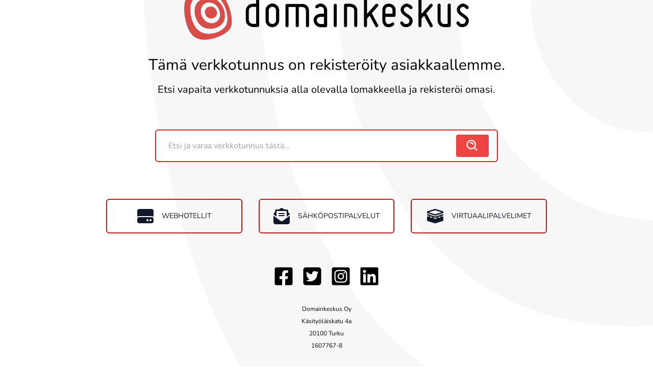

--- FILE ---
content_type: application/javascript
request_url: https://varattu.domainkeskus.com/assets/index--Ja9PON6.js
body_size: 90724
content:
(function(){const a=document.createElement("link").relList;if(a&&a.supports&&a.supports("modulepreload"))return;for(const t of document.querySelectorAll('link[rel="modulepreload"]'))o(t);new MutationObserver(t=>{for(const i of t)if(i.type==="childList")for(const r of i.addedNodes)r.tagName==="LINK"&&r.rel==="modulepreload"&&o(r)}).observe(document,{childList:!0,subtree:!0});function n(t){const i={};return t.integrity&&(i.integrity=t.integrity),t.referrerPolicy&&(i.referrerPolicy=t.referrerPolicy),t.crossOrigin==="use-credentials"?i.credentials="include":t.crossOrigin==="anonymous"?i.credentials="omit":i.credentials="same-origin",i}function o(t){if(t.ep)return;t.ep=!0;const i=n(t);fetch(t.href,i)}})();function cu(e){return e&&e.__esModule&&Object.prototype.hasOwnProperty.call(e,"default")?e.default:e}function Fc(e){if(e.__esModule)return e;var a=e.default;if(typeof a=="function"){var n=function o(){return this instanceof o?Reflect.construct(a,arguments,this.constructor):a.apply(this,arguments)};n.prototype=a.prototype}else n={};return Object.defineProperty(n,"__esModule",{value:!0}),Object.keys(e).forEach(function(o){var t=Object.getOwnPropertyDescriptor(e,o);Object.defineProperty(n,o,t.get?t:{enumerable:!0,get:function(){return e[o]}})}),n}var mu={exports:{}},pt={},pu={exports:{}},L={};/**
 * @license React
 * react.production.min.js
 *
 * Copyright (c) Facebook, Inc. and its affiliates.
 *
 * This source code is licensed under the MIT license found in the
 * LICENSE file in the root directory of this source tree.
 */var to=Symbol.for("react.element"),Ac=Symbol.for("react.portal"),Uc=Symbol.for("react.fragment"),Vc=Symbol.for("react.strict_mode"),Hc=Symbol.for("react.profiler"),$c=Symbol.for("react.provider"),Bc=Symbol.for("react.context"),Wc=Symbol.for("react.forward_ref"),Qc=Symbol.for("react.suspense"),qc=Symbol.for("react.memo"),Kc=Symbol.for("react.lazy"),Zr=Symbol.iterator;function Yc(e){return e===null||typeof e!="object"?null:(e=Zr&&e[Zr]||e["@@iterator"],typeof e=="function"?e:null)}var du={isMounted:function(){return!1},enqueueForceUpdate:function(){},enqueueReplaceState:function(){},enqueueSetState:function(){}},gu=Object.assign,hu={};function dn(e,a,n){this.props=e,this.context=a,this.refs=hu,this.updater=n||du}dn.prototype.isReactComponent={};dn.prototype.setState=function(e,a){if(typeof e!="object"&&typeof e!="function"&&e!=null)throw Error("setState(...): takes an object of state variables to update or a function which returns an object of state variables.");this.updater.enqueueSetState(this,e,a,"setState")};dn.prototype.forceUpdate=function(e){this.updater.enqueueForceUpdate(this,e,"forceUpdate")};function fu(){}fu.prototype=dn.prototype;function Ji(e,a,n){this.props=e,this.context=a,this.refs=hu,this.updater=n||du}var er=Ji.prototype=new fu;er.constructor=Ji;gu(er,dn.prototype);er.isPureReactComponent=!0;var Jr=Array.isArray,ku=Object.prototype.hasOwnProperty,ar={current:null},yu={key:!0,ref:!0,__self:!0,__source:!0};function ju(e,a,n){var o,t={},i=null,r=null;if(a!=null)for(o in a.ref!==void 0&&(r=a.ref),a.key!==void 0&&(i=""+a.key),a)ku.call(a,o)&&!yu.hasOwnProperty(o)&&(t[o]=a[o]);var s=arguments.length-2;if(s===1)t.children=n;else if(1<s){for(var u=Array(s),c=0;c<s;c++)u[c]=arguments[c+2];t.children=u}if(e&&e.defaultProps)for(o in s=e.defaultProps,s)t[o]===void 0&&(t[o]=s[o]);return{$$typeof:to,type:e,key:i,ref:r,props:t,_owner:ar.current}}function Gc(e,a){return{$$typeof:to,type:e.type,key:a,ref:e.ref,props:e.props,_owner:e._owner}}function nr(e){return typeof e=="object"&&e!==null&&e.$$typeof===to}function Xc(e){var a={"=":"=0",":":"=2"};return"$"+e.replace(/[=:]/g,function(n){return a[n]})}var es=/\/+/g;function Pt(e,a){return typeof e=="object"&&e!==null&&e.key!=null?Xc(""+e.key):a.toString(36)}function Lo(e,a,n,o,t){var i=typeof e;(i==="undefined"||i==="boolean")&&(e=null);var r=!1;if(e===null)r=!0;else switch(i){case"string":case"number":r=!0;break;case"object":switch(e.$$typeof){case to:case Ac:r=!0}}if(r)return r=e,t=t(r),e=o===""?"."+Pt(r,0):o,Jr(t)?(n="",e!=null&&(n=e.replace(es,"$&/")+"/"),Lo(t,a,n,"",function(c){return c})):t!=null&&(nr(t)&&(t=Gc(t,n+(!t.key||r&&r.key===t.key?"":(""+t.key).replace(es,"$&/")+"/")+e)),a.push(t)),1;if(r=0,o=o===""?".":o+":",Jr(e))for(var s=0;s<e.length;s++){i=e[s];var u=o+Pt(i,s);r+=Lo(i,a,n,u,t)}else if(u=Yc(e),typeof u=="function")for(e=u.call(e),s=0;!(i=e.next()).done;)i=i.value,u=o+Pt(i,s++),r+=Lo(i,a,n,u,t);else if(i==="object")throw a=String(e),Error("Objects are not valid as a React child (found: "+(a==="[object Object]"?"object with keys {"+Object.keys(e).join(", ")+"}":a)+"). If you meant to render a collection of children, use an array instead.");return r}function mo(e,a,n){if(e==null)return e;var o=[],t=0;return Lo(e,o,"","",function(i){return a.call(n,i,t++)}),o}function Zc(e){if(e._status===-1){var a=e._result;a=a(),a.then(function(n){(e._status===0||e._status===-1)&&(e._status=1,e._result=n)},function(n){(e._status===0||e._status===-1)&&(e._status=2,e._result=n)}),e._status===-1&&(e._status=0,e._result=a)}if(e._status===1)return e._result.default;throw e._result}var ue={current:null},Po={transition:null},Jc={ReactCurrentDispatcher:ue,ReactCurrentBatchConfig:Po,ReactCurrentOwner:ar};L.Children={map:mo,forEach:function(e,a,n){mo(e,function(){a.apply(this,arguments)},n)},count:function(e){var a=0;return mo(e,function(){a++}),a},toArray:function(e){return mo(e,function(a){return a})||[]},only:function(e){if(!nr(e))throw Error("React.Children.only expected to receive a single React element child.");return e}};L.Component=dn;L.Fragment=Uc;L.Profiler=Hc;L.PureComponent=Ji;L.StrictMode=Vc;L.Suspense=Qc;L.__SECRET_INTERNALS_DO_NOT_USE_OR_YOU_WILL_BE_FIRED=Jc;L.cloneElement=function(e,a,n){if(e==null)throw Error("React.cloneElement(...): The argument must be a React element, but you passed "+e+".");var o=gu({},e.props),t=e.key,i=e.ref,r=e._owner;if(a!=null){if(a.ref!==void 0&&(i=a.ref,r=ar.current),a.key!==void 0&&(t=""+a.key),e.type&&e.type.defaultProps)var s=e.type.defaultProps;for(u in a)ku.call(a,u)&&!yu.hasOwnProperty(u)&&(o[u]=a[u]===void 0&&s!==void 0?s[u]:a[u])}var u=arguments.length-2;if(u===1)o.children=n;else if(1<u){s=Array(u);for(var c=0;c<u;c++)s[c]=arguments[c+2];o.children=s}return{$$typeof:to,type:e.type,key:t,ref:i,props:o,_owner:r}};L.createContext=function(e){return e={$$typeof:Bc,_currentValue:e,_currentValue2:e,_threadCount:0,Provider:null,Consumer:null,_defaultValue:null,_globalName:null},e.Provider={$$typeof:$c,_context:e},e.Consumer=e};L.createElement=ju;L.createFactory=function(e){var a=ju.bind(null,e);return a.type=e,a};L.createRef=function(){return{current:null}};L.forwardRef=function(e){return{$$typeof:Wc,render:e}};L.isValidElement=nr;L.lazy=function(e){return{$$typeof:Kc,_payload:{_status:-1,_result:e},_init:Zc}};L.memo=function(e,a){return{$$typeof:qc,type:e,compare:a===void 0?null:a}};L.startTransition=function(e){var a=Po.transition;Po.transition={};try{e()}finally{Po.transition=a}};L.unstable_act=function(){throw Error("act(...) is not supported in production builds of React.")};L.useCallback=function(e,a){return ue.current.useCallback(e,a)};L.useContext=function(e){return ue.current.useContext(e)};L.useDebugValue=function(){};L.useDeferredValue=function(e){return ue.current.useDeferredValue(e)};L.useEffect=function(e,a){return ue.current.useEffect(e,a)};L.useId=function(){return ue.current.useId()};L.useImperativeHandle=function(e,a,n){return ue.current.useImperativeHandle(e,a,n)};L.useInsertionEffect=function(e,a){return ue.current.useInsertionEffect(e,a)};L.useLayoutEffect=function(e,a){return ue.current.useLayoutEffect(e,a)};L.useMemo=function(e,a){return ue.current.useMemo(e,a)};L.useReducer=function(e,a,n){return ue.current.useReducer(e,a,n)};L.useRef=function(e){return ue.current.useRef(e)};L.useState=function(e){return ue.current.useState(e)};L.useSyncExternalStore=function(e,a,n){return ue.current.useSyncExternalStore(e,a,n)};L.useTransition=function(){return ue.current.useTransition()};L.version="18.2.0";pu.exports=L;var q=pu.exports;const ra=cu(q);/**
 * @license React
 * react-jsx-runtime.production.min.js
 *
 * Copyright (c) Facebook, Inc. and its affiliates.
 *
 * This source code is licensed under the MIT license found in the
 * LICENSE file in the root directory of this source tree.
 */var em=q,am=Symbol.for("react.element"),nm=Symbol.for("react.fragment"),om=Object.prototype.hasOwnProperty,tm=em.__SECRET_INTERNALS_DO_NOT_USE_OR_YOU_WILL_BE_FIRED.ReactCurrentOwner,im={key:!0,ref:!0,__self:!0,__source:!0};function vu(e,a,n){var o,t={},i=null,r=null;n!==void 0&&(i=""+n),a.key!==void 0&&(i=""+a.key),a.ref!==void 0&&(r=a.ref);for(o in a)om.call(a,o)&&!im.hasOwnProperty(o)&&(t[o]=a[o]);if(e&&e.defaultProps)for(o in a=e.defaultProps,a)t[o]===void 0&&(t[o]=a[o]);return{$$typeof:am,type:e,key:i,ref:r,props:t,_owner:tm.current}}pt.Fragment=nm;pt.jsx=vu;pt.jsxs=vu;mu.exports=pt;var x=mu.exports,ri={},wu={exports:{}},je={},bu={exports:{}},zu={};/**
 * @license React
 * scheduler.production.min.js
 *
 * Copyright (c) Facebook, Inc. and its affiliates.
 *
 * This source code is licensed under the MIT license found in the
 * LICENSE file in the root directory of this source tree.
 */(function(e){function a(z,C){var N=z.length;z.push(C);e:for(;0<N;){var B=N-1>>>1,G=z[B];if(0<t(G,C))z[B]=C,z[N]=G,N=B;else break e}}function n(z){return z.length===0?null:z[0]}function o(z){if(z.length===0)return null;var C=z[0],N=z.pop();if(N!==C){z[0]=N;e:for(var B=0,G=z.length,lo=G>>>1;B<lo;){var ba=2*(B+1)-1,Lt=z[ba],za=ba+1,co=z[za];if(0>t(Lt,N))za<G&&0>t(co,Lt)?(z[B]=co,z[za]=N,B=za):(z[B]=Lt,z[ba]=N,B=ba);else if(za<G&&0>t(co,N))z[B]=co,z[za]=N,B=za;else break e}}return C}function t(z,C){var N=z.sortIndex-C.sortIndex;return N!==0?N:z.id-C.id}if(typeof performance=="object"&&typeof performance.now=="function"){var i=performance;e.unstable_now=function(){return i.now()}}else{var r=Date,s=r.now();e.unstable_now=function(){return r.now()-s}}var u=[],c=[],h=1,g=null,d=3,y=!1,j=!1,v=!1,R=typeof setTimeout=="function"?setTimeout:null,m=typeof clearTimeout=="function"?clearTimeout:null,l=typeof setImmediate<"u"?setImmediate:null;typeof navigator<"u"&&navigator.scheduling!==void 0&&navigator.scheduling.isInputPending!==void 0&&navigator.scheduling.isInputPending.bind(navigator.scheduling);function p(z){for(var C=n(c);C!==null;){if(C.callback===null)o(c);else if(C.startTime<=z)o(c),C.sortIndex=C.expirationTime,a(u,C);else break;C=n(c)}}function f(z){if(v=!1,p(z),!j)if(n(u)!==null)j=!0,Ct(b);else{var C=n(c);C!==null&&Nt(f,C.startTime-z)}}function b(z,C){j=!1,v&&(v=!1,m(_),_=-1),y=!0;var N=d;try{for(p(C),g=n(u);g!==null&&(!(g.expirationTime>C)||z&&!_e());){var B=g.callback;if(typeof B=="function"){g.callback=null,d=g.priorityLevel;var G=B(g.expirationTime<=C);C=e.unstable_now(),typeof G=="function"?g.callback=G:g===n(u)&&o(u),p(C)}else o(u);g=n(u)}if(g!==null)var lo=!0;else{var ba=n(c);ba!==null&&Nt(f,ba.startTime-C),lo=!1}return lo}finally{g=null,d=N,y=!1}}var S=!1,E=null,_=-1,$=5,P=-1;function _e(){return!(e.unstable_now()-P<$)}function fn(){if(E!==null){var z=e.unstable_now();P=z;var C=!0;try{C=E(!0,z)}finally{C?kn():(S=!1,E=null)}}else S=!1}var kn;if(typeof l=="function")kn=function(){l(fn)};else if(typeof MessageChannel<"u"){var Xr=new MessageChannel,Rc=Xr.port2;Xr.port1.onmessage=fn,kn=function(){Rc.postMessage(null)}}else kn=function(){R(fn,0)};function Ct(z){E=z,S||(S=!0,kn())}function Nt(z,C){_=R(function(){z(e.unstable_now())},C)}e.unstable_IdlePriority=5,e.unstable_ImmediatePriority=1,e.unstable_LowPriority=4,e.unstable_NormalPriority=3,e.unstable_Profiling=null,e.unstable_UserBlockingPriority=2,e.unstable_cancelCallback=function(z){z.callback=null},e.unstable_continueExecution=function(){j||y||(j=!0,Ct(b))},e.unstable_forceFrameRate=function(z){0>z||125<z?console.error("forceFrameRate takes a positive int between 0 and 125, forcing frame rates higher than 125 fps is not supported"):$=0<z?Math.floor(1e3/z):5},e.unstable_getCurrentPriorityLevel=function(){return d},e.unstable_getFirstCallbackNode=function(){return n(u)},e.unstable_next=function(z){switch(d){case 1:case 2:case 3:var C=3;break;default:C=d}var N=d;d=C;try{return z()}finally{d=N}},e.unstable_pauseExecution=function(){},e.unstable_requestPaint=function(){},e.unstable_runWithPriority=function(z,C){switch(z){case 1:case 2:case 3:case 4:case 5:break;default:z=3}var N=d;d=z;try{return C()}finally{d=N}},e.unstable_scheduleCallback=function(z,C,N){var B=e.unstable_now();switch(typeof N=="object"&&N!==null?(N=N.delay,N=typeof N=="number"&&0<N?B+N:B):N=B,z){case 1:var G=-1;break;case 2:G=250;break;case 5:G=1073741823;break;case 4:G=1e4;break;default:G=5e3}return G=N+G,z={id:h++,callback:C,priorityLevel:z,startTime:N,expirationTime:G,sortIndex:-1},N>B?(z.sortIndex=N,a(c,z),n(u)===null&&z===n(c)&&(v?(m(_),_=-1):v=!0,Nt(f,N-B))):(z.sortIndex=G,a(u,z),j||y||(j=!0,Ct(b))),z},e.unstable_shouldYield=_e,e.unstable_wrapCallback=function(z){var C=d;return function(){var N=d;d=C;try{return z.apply(this,arguments)}finally{d=N}}}})(zu);bu.exports=zu;var rm=bu.exports;/**
 * @license React
 * react-dom.production.min.js
 *
 * Copyright (c) Facebook, Inc. and its affiliates.
 *
 * This source code is licensed under the MIT license found in the
 * LICENSE file in the root directory of this source tree.
 */var xu=q,ye=rm;function k(e){for(var a="https://reactjs.org/docs/error-decoder.html?invariant="+e,n=1;n<arguments.length;n++)a+="&args[]="+encodeURIComponent(arguments[n]);return"Minified React error #"+e+"; visit "+a+" for the full message or use the non-minified dev environment for full errors and additional helpful warnings."}var Su=new Set,Un={};function Ia(e,a){rn(e,a),rn(e+"Capture",a)}function rn(e,a){for(Un[e]=a,e=0;e<a.length;e++)Su.add(a[e])}var qe=!(typeof window>"u"||typeof window.document>"u"||typeof window.document.createElement>"u"),si=Object.prototype.hasOwnProperty,sm=/^[:A-Z_a-z\u00C0-\u00D6\u00D8-\u00F6\u00F8-\u02FF\u0370-\u037D\u037F-\u1FFF\u200C-\u200D\u2070-\u218F\u2C00-\u2FEF\u3001-\uD7FF\uF900-\uFDCF\uFDF0-\uFFFD][:A-Z_a-z\u00C0-\u00D6\u00D8-\u00F6\u00F8-\u02FF\u0370-\u037D\u037F-\u1FFF\u200C-\u200D\u2070-\u218F\u2C00-\u2FEF\u3001-\uD7FF\uF900-\uFDCF\uFDF0-\uFFFD\-.0-9\u00B7\u0300-\u036F\u203F-\u2040]*$/,as={},ns={};function um(e){return si.call(ns,e)?!0:si.call(as,e)?!1:sm.test(e)?ns[e]=!0:(as[e]=!0,!1)}function lm(e,a,n,o){if(n!==null&&n.type===0)return!1;switch(typeof a){case"function":case"symbol":return!0;case"boolean":return o?!1:n!==null?!n.acceptsBooleans:(e=e.toLowerCase().slice(0,5),e!=="data-"&&e!=="aria-");default:return!1}}function cm(e,a,n,o){if(a===null||typeof a>"u"||lm(e,a,n,o))return!0;if(o)return!1;if(n!==null)switch(n.type){case 3:return!a;case 4:return a===!1;case 5:return isNaN(a);case 6:return isNaN(a)||1>a}return!1}function le(e,a,n,o,t,i,r){this.acceptsBooleans=a===2||a===3||a===4,this.attributeName=o,this.attributeNamespace=t,this.mustUseProperty=n,this.propertyName=e,this.type=a,this.sanitizeURL=i,this.removeEmptyString=r}var ae={};"children dangerouslySetInnerHTML defaultValue defaultChecked innerHTML suppressContentEditableWarning suppressHydrationWarning style".split(" ").forEach(function(e){ae[e]=new le(e,0,!1,e,null,!1,!1)});[["acceptCharset","accept-charset"],["className","class"],["htmlFor","for"],["httpEquiv","http-equiv"]].forEach(function(e){var a=e[0];ae[a]=new le(a,1,!1,e[1],null,!1,!1)});["contentEditable","draggable","spellCheck","value"].forEach(function(e){ae[e]=new le(e,2,!1,e.toLowerCase(),null,!1,!1)});["autoReverse","externalResourcesRequired","focusable","preserveAlpha"].forEach(function(e){ae[e]=new le(e,2,!1,e,null,!1,!1)});"allowFullScreen async autoFocus autoPlay controls default defer disabled disablePictureInPicture disableRemotePlayback formNoValidate hidden loop noModule noValidate open playsInline readOnly required reversed scoped seamless itemScope".split(" ").forEach(function(e){ae[e]=new le(e,3,!1,e.toLowerCase(),null,!1,!1)});["checked","multiple","muted","selected"].forEach(function(e){ae[e]=new le(e,3,!0,e,null,!1,!1)});["capture","download"].forEach(function(e){ae[e]=new le(e,4,!1,e,null,!1,!1)});["cols","rows","size","span"].forEach(function(e){ae[e]=new le(e,6,!1,e,null,!1,!1)});["rowSpan","start"].forEach(function(e){ae[e]=new le(e,5,!1,e.toLowerCase(),null,!1,!1)});var or=/[\-:]([a-z])/g;function tr(e){return e[1].toUpperCase()}"accent-height alignment-baseline arabic-form baseline-shift cap-height clip-path clip-rule color-interpolation color-interpolation-filters color-profile color-rendering dominant-baseline enable-background fill-opacity fill-rule flood-color flood-opacity font-family font-size font-size-adjust font-stretch font-style font-variant font-weight glyph-name glyph-orientation-horizontal glyph-orientation-vertical horiz-adv-x horiz-origin-x image-rendering letter-spacing lighting-color marker-end marker-mid marker-start overline-position overline-thickness paint-order panose-1 pointer-events rendering-intent shape-rendering stop-color stop-opacity strikethrough-position strikethrough-thickness stroke-dasharray stroke-dashoffset stroke-linecap stroke-linejoin stroke-miterlimit stroke-opacity stroke-width text-anchor text-decoration text-rendering underline-position underline-thickness unicode-bidi unicode-range units-per-em v-alphabetic v-hanging v-ideographic v-mathematical vector-effect vert-adv-y vert-origin-x vert-origin-y word-spacing writing-mode xmlns:xlink x-height".split(" ").forEach(function(e){var a=e.replace(or,tr);ae[a]=new le(a,1,!1,e,null,!1,!1)});"xlink:actuate xlink:arcrole xlink:role xlink:show xlink:title xlink:type".split(" ").forEach(function(e){var a=e.replace(or,tr);ae[a]=new le(a,1,!1,e,"http://www.w3.org/1999/xlink",!1,!1)});["xml:base","xml:lang","xml:space"].forEach(function(e){var a=e.replace(or,tr);ae[a]=new le(a,1,!1,e,"http://www.w3.org/XML/1998/namespace",!1,!1)});["tabIndex","crossOrigin"].forEach(function(e){ae[e]=new le(e,1,!1,e.toLowerCase(),null,!1,!1)});ae.xlinkHref=new le("xlinkHref",1,!1,"xlink:href","http://www.w3.org/1999/xlink",!0,!1);["src","href","action","formAction"].forEach(function(e){ae[e]=new le(e,1,!1,e.toLowerCase(),null,!0,!0)});function ir(e,a,n,o){var t=ae.hasOwnProperty(a)?ae[a]:null;(t!==null?t.type!==0:o||!(2<a.length)||a[0]!=="o"&&a[0]!=="O"||a[1]!=="n"&&a[1]!=="N")&&(cm(a,n,t,o)&&(n=null),o||t===null?um(a)&&(n===null?e.removeAttribute(a):e.setAttribute(a,""+n)):t.mustUseProperty?e[t.propertyName]=n===null?t.type===3?!1:"":n:(a=t.attributeName,o=t.attributeNamespace,n===null?e.removeAttribute(a):(t=t.type,n=t===3||t===4&&n===!0?"":""+n,o?e.setAttributeNS(o,a,n):e.setAttribute(a,n))))}var Xe=xu.__SECRET_INTERNALS_DO_NOT_USE_OR_YOU_WILL_BE_FIRED,po=Symbol.for("react.element"),Ua=Symbol.for("react.portal"),Va=Symbol.for("react.fragment"),rr=Symbol.for("react.strict_mode"),ui=Symbol.for("react.profiler"),Eu=Symbol.for("react.provider"),_u=Symbol.for("react.context"),sr=Symbol.for("react.forward_ref"),li=Symbol.for("react.suspense"),ci=Symbol.for("react.suspense_list"),ur=Symbol.for("react.memo"),Je=Symbol.for("react.lazy"),Cu=Symbol.for("react.offscreen"),os=Symbol.iterator;function yn(e){return e===null||typeof e!="object"?null:(e=os&&e[os]||e["@@iterator"],typeof e=="function"?e:null)}var V=Object.assign,Tt;function En(e){if(Tt===void 0)try{throw Error()}catch(n){var a=n.stack.trim().match(/\n( *(at )?)/);Tt=a&&a[1]||""}return`
`+Tt+e}var Ot=!1;function Mt(e,a){if(!e||Ot)return"";Ot=!0;var n=Error.prepareStackTrace;Error.prepareStackTrace=void 0;try{if(a)if(a=function(){throw Error()},Object.defineProperty(a.prototype,"props",{set:function(){throw Error()}}),typeof Reflect=="object"&&Reflect.construct){try{Reflect.construct(a,[])}catch(c){var o=c}Reflect.construct(e,[],a)}else{try{a.call()}catch(c){o=c}e.call(a.prototype)}else{try{throw Error()}catch(c){o=c}e()}}catch(c){if(c&&o&&typeof c.stack=="string"){for(var t=c.stack.split(`
`),i=o.stack.split(`
`),r=t.length-1,s=i.length-1;1<=r&&0<=s&&t[r]!==i[s];)s--;for(;1<=r&&0<=s;r--,s--)if(t[r]!==i[s]){if(r!==1||s!==1)do if(r--,s--,0>s||t[r]!==i[s]){var u=`
`+t[r].replace(" at new "," at ");return e.displayName&&u.includes("<anonymous>")&&(u=u.replace("<anonymous>",e.displayName)),u}while(1<=r&&0<=s);break}}}finally{Ot=!1,Error.prepareStackTrace=n}return(e=e?e.displayName||e.name:"")?En(e):""}function mm(e){switch(e.tag){case 5:return En(e.type);case 16:return En("Lazy");case 13:return En("Suspense");case 19:return En("SuspenseList");case 0:case 2:case 15:return e=Mt(e.type,!1),e;case 11:return e=Mt(e.type.render,!1),e;case 1:return e=Mt(e.type,!0),e;default:return""}}function mi(e){if(e==null)return null;if(typeof e=="function")return e.displayName||e.name||null;if(typeof e=="string")return e;switch(e){case Va:return"Fragment";case Ua:return"Portal";case ui:return"Profiler";case rr:return"StrictMode";case li:return"Suspense";case ci:return"SuspenseList"}if(typeof e=="object")switch(e.$$typeof){case _u:return(e.displayName||"Context")+".Consumer";case Eu:return(e._context.displayName||"Context")+".Provider";case sr:var a=e.render;return e=e.displayName,e||(e=a.displayName||a.name||"",e=e!==""?"ForwardRef("+e+")":"ForwardRef"),e;case ur:return a=e.displayName||null,a!==null?a:mi(e.type)||"Memo";case Je:a=e._payload,e=e._init;try{return mi(e(a))}catch{}}return null}function pm(e){var a=e.type;switch(e.tag){case 24:return"Cache";case 9:return(a.displayName||"Context")+".Consumer";case 10:return(a._context.displayName||"Context")+".Provider";case 18:return"DehydratedFragment";case 11:return e=a.render,e=e.displayName||e.name||"",a.displayName||(e!==""?"ForwardRef("+e+")":"ForwardRef");case 7:return"Fragment";case 5:return a;case 4:return"Portal";case 3:return"Root";case 6:return"Text";case 16:return mi(a);case 8:return a===rr?"StrictMode":"Mode";case 22:return"Offscreen";case 12:return"Profiler";case 21:return"Scope";case 13:return"Suspense";case 19:return"SuspenseList";case 25:return"TracingMarker";case 1:case 0:case 17:case 2:case 14:case 15:if(typeof a=="function")return a.displayName||a.name||null;if(typeof a=="string")return a}return null}function fa(e){switch(typeof e){case"boolean":case"number":case"string":case"undefined":return e;case"object":return e;default:return""}}function Nu(e){var a=e.type;return(e=e.nodeName)&&e.toLowerCase()==="input"&&(a==="checkbox"||a==="radio")}function dm(e){var a=Nu(e)?"checked":"value",n=Object.getOwnPropertyDescriptor(e.constructor.prototype,a),o=""+e[a];if(!e.hasOwnProperty(a)&&typeof n<"u"&&typeof n.get=="function"&&typeof n.set=="function"){var t=n.get,i=n.set;return Object.defineProperty(e,a,{configurable:!0,get:function(){return t.call(this)},set:function(r){o=""+r,i.call(this,r)}}),Object.defineProperty(e,a,{enumerable:n.enumerable}),{getValue:function(){return o},setValue:function(r){o=""+r},stopTracking:function(){e._valueTracker=null,delete e[a]}}}}function go(e){e._valueTracker||(e._valueTracker=dm(e))}function Lu(e){if(!e)return!1;var a=e._valueTracker;if(!a)return!0;var n=a.getValue(),o="";return e&&(o=Nu(e)?e.checked?"true":"false":e.value),e=o,e!==n?(a.setValue(e),!0):!1}function Ho(e){if(e=e||(typeof document<"u"?document:void 0),typeof e>"u")return null;try{return e.activeElement||e.body}catch{return e.body}}function pi(e,a){var n=a.checked;return V({},a,{defaultChecked:void 0,defaultValue:void 0,value:void 0,checked:n??e._wrapperState.initialChecked})}function ts(e,a){var n=a.defaultValue==null?"":a.defaultValue,o=a.checked!=null?a.checked:a.defaultChecked;n=fa(a.value!=null?a.value:n),e._wrapperState={initialChecked:o,initialValue:n,controlled:a.type==="checkbox"||a.type==="radio"?a.checked!=null:a.value!=null}}function Pu(e,a){a=a.checked,a!=null&&ir(e,"checked",a,!1)}function di(e,a){Pu(e,a);var n=fa(a.value),o=a.type;if(n!=null)o==="number"?(n===0&&e.value===""||e.value!=n)&&(e.value=""+n):e.value!==""+n&&(e.value=""+n);else if(o==="submit"||o==="reset"){e.removeAttribute("value");return}a.hasOwnProperty("value")?gi(e,a.type,n):a.hasOwnProperty("defaultValue")&&gi(e,a.type,fa(a.defaultValue)),a.checked==null&&a.defaultChecked!=null&&(e.defaultChecked=!!a.defaultChecked)}function is(e,a,n){if(a.hasOwnProperty("value")||a.hasOwnProperty("defaultValue")){var o=a.type;if(!(o!=="submit"&&o!=="reset"||a.value!==void 0&&a.value!==null))return;a=""+e._wrapperState.initialValue,n||a===e.value||(e.value=a),e.defaultValue=a}n=e.name,n!==""&&(e.name=""),e.defaultChecked=!!e._wrapperState.initialChecked,n!==""&&(e.name=n)}function gi(e,a,n){(a!=="number"||Ho(e.ownerDocument)!==e)&&(n==null?e.defaultValue=""+e._wrapperState.initialValue:e.defaultValue!==""+n&&(e.defaultValue=""+n))}var _n=Array.isArray;function Za(e,a,n,o){if(e=e.options,a){a={};for(var t=0;t<n.length;t++)a["$"+n[t]]=!0;for(n=0;n<e.length;n++)t=a.hasOwnProperty("$"+e[n].value),e[n].selected!==t&&(e[n].selected=t),t&&o&&(e[n].defaultSelected=!0)}else{for(n=""+fa(n),a=null,t=0;t<e.length;t++){if(e[t].value===n){e[t].selected=!0,o&&(e[t].defaultSelected=!0);return}a!==null||e[t].disabled||(a=e[t])}a!==null&&(a.selected=!0)}}function hi(e,a){if(a.dangerouslySetInnerHTML!=null)throw Error(k(91));return V({},a,{value:void 0,defaultValue:void 0,children:""+e._wrapperState.initialValue})}function rs(e,a){var n=a.value;if(n==null){if(n=a.children,a=a.defaultValue,n!=null){if(a!=null)throw Error(k(92));if(_n(n)){if(1<n.length)throw Error(k(93));n=n[0]}a=n}a==null&&(a=""),n=a}e._wrapperState={initialValue:fa(n)}}function Tu(e,a){var n=fa(a.value),o=fa(a.defaultValue);n!=null&&(n=""+n,n!==e.value&&(e.value=n),a.defaultValue==null&&e.defaultValue!==n&&(e.defaultValue=n)),o!=null&&(e.defaultValue=""+o)}function ss(e){var a=e.textContent;a===e._wrapperState.initialValue&&a!==""&&a!==null&&(e.value=a)}function Ou(e){switch(e){case"svg":return"http://www.w3.org/2000/svg";case"math":return"http://www.w3.org/1998/Math/MathML";default:return"http://www.w3.org/1999/xhtml"}}function fi(e,a){return e==null||e==="http://www.w3.org/1999/xhtml"?Ou(a):e==="http://www.w3.org/2000/svg"&&a==="foreignObject"?"http://www.w3.org/1999/xhtml":e}var ho,Mu=function(e){return typeof MSApp<"u"&&MSApp.execUnsafeLocalFunction?function(a,n,o,t){MSApp.execUnsafeLocalFunction(function(){return e(a,n,o,t)})}:e}(function(e,a){if(e.namespaceURI!=="http://www.w3.org/2000/svg"||"innerHTML"in e)e.innerHTML=a;else{for(ho=ho||document.createElement("div"),ho.innerHTML="<svg>"+a.valueOf().toString()+"</svg>",a=ho.firstChild;e.firstChild;)e.removeChild(e.firstChild);for(;a.firstChild;)e.appendChild(a.firstChild)}});function Vn(e,a){if(a){var n=e.firstChild;if(n&&n===e.lastChild&&n.nodeType===3){n.nodeValue=a;return}}e.textContent=a}var Ln={animationIterationCount:!0,aspectRatio:!0,borderImageOutset:!0,borderImageSlice:!0,borderImageWidth:!0,boxFlex:!0,boxFlexGroup:!0,boxOrdinalGroup:!0,columnCount:!0,columns:!0,flex:!0,flexGrow:!0,flexPositive:!0,flexShrink:!0,flexNegative:!0,flexOrder:!0,gridArea:!0,gridRow:!0,gridRowEnd:!0,gridRowSpan:!0,gridRowStart:!0,gridColumn:!0,gridColumnEnd:!0,gridColumnSpan:!0,gridColumnStart:!0,fontWeight:!0,lineClamp:!0,lineHeight:!0,opacity:!0,order:!0,orphans:!0,tabSize:!0,widows:!0,zIndex:!0,zoom:!0,fillOpacity:!0,floodOpacity:!0,stopOpacity:!0,strokeDasharray:!0,strokeDashoffset:!0,strokeMiterlimit:!0,strokeOpacity:!0,strokeWidth:!0},gm=["Webkit","ms","Moz","O"];Object.keys(Ln).forEach(function(e){gm.forEach(function(a){a=a+e.charAt(0).toUpperCase()+e.substring(1),Ln[a]=Ln[e]})});function Du(e,a,n){return a==null||typeof a=="boolean"||a===""?"":n||typeof a!="number"||a===0||Ln.hasOwnProperty(e)&&Ln[e]?(""+a).trim():a+"px"}function Iu(e,a){e=e.style;for(var n in a)if(a.hasOwnProperty(n)){var o=n.indexOf("--")===0,t=Du(n,a[n],o);n==="float"&&(n="cssFloat"),o?e.setProperty(n,t):e[n]=t}}var hm=V({menuitem:!0},{area:!0,base:!0,br:!0,col:!0,embed:!0,hr:!0,img:!0,input:!0,keygen:!0,link:!0,meta:!0,param:!0,source:!0,track:!0,wbr:!0});function ki(e,a){if(a){if(hm[e]&&(a.children!=null||a.dangerouslySetInnerHTML!=null))throw Error(k(137,e));if(a.dangerouslySetInnerHTML!=null){if(a.children!=null)throw Error(k(60));if(typeof a.dangerouslySetInnerHTML!="object"||!("__html"in a.dangerouslySetInnerHTML))throw Error(k(61))}if(a.style!=null&&typeof a.style!="object")throw Error(k(62))}}function yi(e,a){if(e.indexOf("-")===-1)return typeof a.is=="string";switch(e){case"annotation-xml":case"color-profile":case"font-face":case"font-face-src":case"font-face-uri":case"font-face-format":case"font-face-name":case"missing-glyph":return!1;default:return!0}}var ji=null;function lr(e){return e=e.target||e.srcElement||window,e.correspondingUseElement&&(e=e.correspondingUseElement),e.nodeType===3?e.parentNode:e}var vi=null,Ja=null,en=null;function us(e){if(e=so(e)){if(typeof vi!="function")throw Error(k(280));var a=e.stateNode;a&&(a=kt(a),vi(e.stateNode,e.type,a))}}function Ru(e){Ja?en?en.push(e):en=[e]:Ja=e}function Fu(){if(Ja){var e=Ja,a=en;if(en=Ja=null,us(e),a)for(e=0;e<a.length;e++)us(a[e])}}function Au(e,a){return e(a)}function Uu(){}var Dt=!1;function Vu(e,a,n){if(Dt)return e(a,n);Dt=!0;try{return Au(e,a,n)}finally{Dt=!1,(Ja!==null||en!==null)&&(Uu(),Fu())}}function Hn(e,a){var n=e.stateNode;if(n===null)return null;var o=kt(n);if(o===null)return null;n=o[a];e:switch(a){case"onClick":case"onClickCapture":case"onDoubleClick":case"onDoubleClickCapture":case"onMouseDown":case"onMouseDownCapture":case"onMouseMove":case"onMouseMoveCapture":case"onMouseUp":case"onMouseUpCapture":case"onMouseEnter":(o=!o.disabled)||(e=e.type,o=!(e==="button"||e==="input"||e==="select"||e==="textarea")),e=!o;break e;default:e=!1}if(e)return null;if(n&&typeof n!="function")throw Error(k(231,a,typeof n));return n}var wi=!1;if(qe)try{var jn={};Object.defineProperty(jn,"passive",{get:function(){wi=!0}}),window.addEventListener("test",jn,jn),window.removeEventListener("test",jn,jn)}catch{wi=!1}function fm(e,a,n,o,t,i,r,s,u){var c=Array.prototype.slice.call(arguments,3);try{a.apply(n,c)}catch(h){this.onError(h)}}var Pn=!1,$o=null,Bo=!1,bi=null,km={onError:function(e){Pn=!0,$o=e}};function ym(e,a,n,o,t,i,r,s,u){Pn=!1,$o=null,fm.apply(km,arguments)}function jm(e,a,n,o,t,i,r,s,u){if(ym.apply(this,arguments),Pn){if(Pn){var c=$o;Pn=!1,$o=null}else throw Error(k(198));Bo||(Bo=!0,bi=c)}}function Ra(e){var a=e,n=e;if(e.alternate)for(;a.return;)a=a.return;else{e=a;do a=e,a.flags&4098&&(n=a.return),e=a.return;while(e)}return a.tag===3?n:null}function Hu(e){if(e.tag===13){var a=e.memoizedState;if(a===null&&(e=e.alternate,e!==null&&(a=e.memoizedState)),a!==null)return a.dehydrated}return null}function ls(e){if(Ra(e)!==e)throw Error(k(188))}function vm(e){var a=e.alternate;if(!a){if(a=Ra(e),a===null)throw Error(k(188));return a!==e?null:e}for(var n=e,o=a;;){var t=n.return;if(t===null)break;var i=t.alternate;if(i===null){if(o=t.return,o!==null){n=o;continue}break}if(t.child===i.child){for(i=t.child;i;){if(i===n)return ls(t),e;if(i===o)return ls(t),a;i=i.sibling}throw Error(k(188))}if(n.return!==o.return)n=t,o=i;else{for(var r=!1,s=t.child;s;){if(s===n){r=!0,n=t,o=i;break}if(s===o){r=!0,o=t,n=i;break}s=s.sibling}if(!r){for(s=i.child;s;){if(s===n){r=!0,n=i,o=t;break}if(s===o){r=!0,o=i,n=t;break}s=s.sibling}if(!r)throw Error(k(189))}}if(n.alternate!==o)throw Error(k(190))}if(n.tag!==3)throw Error(k(188));return n.stateNode.current===n?e:a}function $u(e){return e=vm(e),e!==null?Bu(e):null}function Bu(e){if(e.tag===5||e.tag===6)return e;for(e=e.child;e!==null;){var a=Bu(e);if(a!==null)return a;e=e.sibling}return null}var Wu=ye.unstable_scheduleCallback,cs=ye.unstable_cancelCallback,wm=ye.unstable_shouldYield,bm=ye.unstable_requestPaint,W=ye.unstable_now,zm=ye.unstable_getCurrentPriorityLevel,cr=ye.unstable_ImmediatePriority,Qu=ye.unstable_UserBlockingPriority,Wo=ye.unstable_NormalPriority,xm=ye.unstable_LowPriority,qu=ye.unstable_IdlePriority,dt=null,Ue=null;function Sm(e){if(Ue&&typeof Ue.onCommitFiberRoot=="function")try{Ue.onCommitFiberRoot(dt,e,void 0,(e.current.flags&128)===128)}catch{}}var Te=Math.clz32?Math.clz32:Cm,Em=Math.log,_m=Math.LN2;function Cm(e){return e>>>=0,e===0?32:31-(Em(e)/_m|0)|0}var fo=64,ko=4194304;function Cn(e){switch(e&-e){case 1:return 1;case 2:return 2;case 4:return 4;case 8:return 8;case 16:return 16;case 32:return 32;case 64:case 128:case 256:case 512:case 1024:case 2048:case 4096:case 8192:case 16384:case 32768:case 65536:case 131072:case 262144:case 524288:case 1048576:case 2097152:return e&4194240;case 4194304:case 8388608:case 16777216:case 33554432:case 67108864:return e&130023424;case 134217728:return 134217728;case 268435456:return 268435456;case 536870912:return 536870912;case 1073741824:return 1073741824;default:return e}}function Qo(e,a){var n=e.pendingLanes;if(n===0)return 0;var o=0,t=e.suspendedLanes,i=e.pingedLanes,r=n&268435455;if(r!==0){var s=r&~t;s!==0?o=Cn(s):(i&=r,i!==0&&(o=Cn(i)))}else r=n&~t,r!==0?o=Cn(r):i!==0&&(o=Cn(i));if(o===0)return 0;if(a!==0&&a!==o&&!(a&t)&&(t=o&-o,i=a&-a,t>=i||t===16&&(i&4194240)!==0))return a;if(o&4&&(o|=n&16),a=e.entangledLanes,a!==0)for(e=e.entanglements,a&=o;0<a;)n=31-Te(a),t=1<<n,o|=e[n],a&=~t;return o}function Nm(e,a){switch(e){case 1:case 2:case 4:return a+250;case 8:case 16:case 32:case 64:case 128:case 256:case 512:case 1024:case 2048:case 4096:case 8192:case 16384:case 32768:case 65536:case 131072:case 262144:case 524288:case 1048576:case 2097152:return a+5e3;case 4194304:case 8388608:case 16777216:case 33554432:case 67108864:return-1;case 134217728:case 268435456:case 536870912:case 1073741824:return-1;default:return-1}}function Lm(e,a){for(var n=e.suspendedLanes,o=e.pingedLanes,t=e.expirationTimes,i=e.pendingLanes;0<i;){var r=31-Te(i),s=1<<r,u=t[r];u===-1?(!(s&n)||s&o)&&(t[r]=Nm(s,a)):u<=a&&(e.expiredLanes|=s),i&=~s}}function zi(e){return e=e.pendingLanes&-1073741825,e!==0?e:e&1073741824?1073741824:0}function Ku(){var e=fo;return fo<<=1,!(fo&4194240)&&(fo=64),e}function It(e){for(var a=[],n=0;31>n;n++)a.push(e);return a}function io(e,a,n){e.pendingLanes|=a,a!==536870912&&(e.suspendedLanes=0,e.pingedLanes=0),e=e.eventTimes,a=31-Te(a),e[a]=n}function Pm(e,a){var n=e.pendingLanes&~a;e.pendingLanes=a,e.suspendedLanes=0,e.pingedLanes=0,e.expiredLanes&=a,e.mutableReadLanes&=a,e.entangledLanes&=a,a=e.entanglements;var o=e.eventTimes;for(e=e.expirationTimes;0<n;){var t=31-Te(n),i=1<<t;a[t]=0,o[t]=-1,e[t]=-1,n&=~i}}function mr(e,a){var n=e.entangledLanes|=a;for(e=e.entanglements;n;){var o=31-Te(n),t=1<<o;t&a|e[o]&a&&(e[o]|=a),n&=~t}}var O=0;function Yu(e){return e&=-e,1<e?4<e?e&268435455?16:536870912:4:1}var Gu,pr,Xu,Zu,Ju,xi=!1,yo=[],sa=null,ua=null,la=null,$n=new Map,Bn=new Map,na=[],Tm="mousedown mouseup touchcancel touchend touchstart auxclick dblclick pointercancel pointerdown pointerup dragend dragstart drop compositionend compositionstart keydown keypress keyup input textInput copy cut paste click change contextmenu reset submit".split(" ");function ms(e,a){switch(e){case"focusin":case"focusout":sa=null;break;case"dragenter":case"dragleave":ua=null;break;case"mouseover":case"mouseout":la=null;break;case"pointerover":case"pointerout":$n.delete(a.pointerId);break;case"gotpointercapture":case"lostpointercapture":Bn.delete(a.pointerId)}}function vn(e,a,n,o,t,i){return e===null||e.nativeEvent!==i?(e={blockedOn:a,domEventName:n,eventSystemFlags:o,nativeEvent:i,targetContainers:[t]},a!==null&&(a=so(a),a!==null&&pr(a)),e):(e.eventSystemFlags|=o,a=e.targetContainers,t!==null&&a.indexOf(t)===-1&&a.push(t),e)}function Om(e,a,n,o,t){switch(a){case"focusin":return sa=vn(sa,e,a,n,o,t),!0;case"dragenter":return ua=vn(ua,e,a,n,o,t),!0;case"mouseover":return la=vn(la,e,a,n,o,t),!0;case"pointerover":var i=t.pointerId;return $n.set(i,vn($n.get(i)||null,e,a,n,o,t)),!0;case"gotpointercapture":return i=t.pointerId,Bn.set(i,vn(Bn.get(i)||null,e,a,n,o,t)),!0}return!1}function el(e){var a=Ea(e.target);if(a!==null){var n=Ra(a);if(n!==null){if(a=n.tag,a===13){if(a=Hu(n),a!==null){e.blockedOn=a,Ju(e.priority,function(){Xu(n)});return}}else if(a===3&&n.stateNode.current.memoizedState.isDehydrated){e.blockedOn=n.tag===3?n.stateNode.containerInfo:null;return}}}e.blockedOn=null}function To(e){if(e.blockedOn!==null)return!1;for(var a=e.targetContainers;0<a.length;){var n=Si(e.domEventName,e.eventSystemFlags,a[0],e.nativeEvent);if(n===null){n=e.nativeEvent;var o=new n.constructor(n.type,n);ji=o,n.target.dispatchEvent(o),ji=null}else return a=so(n),a!==null&&pr(a),e.blockedOn=n,!1;a.shift()}return!0}function ps(e,a,n){To(e)&&n.delete(a)}function Mm(){xi=!1,sa!==null&&To(sa)&&(sa=null),ua!==null&&To(ua)&&(ua=null),la!==null&&To(la)&&(la=null),$n.forEach(ps),Bn.forEach(ps)}function wn(e,a){e.blockedOn===a&&(e.blockedOn=null,xi||(xi=!0,ye.unstable_scheduleCallback(ye.unstable_NormalPriority,Mm)))}function Wn(e){function a(t){return wn(t,e)}if(0<yo.length){wn(yo[0],e);for(var n=1;n<yo.length;n++){var o=yo[n];o.blockedOn===e&&(o.blockedOn=null)}}for(sa!==null&&wn(sa,e),ua!==null&&wn(ua,e),la!==null&&wn(la,e),$n.forEach(a),Bn.forEach(a),n=0;n<na.length;n++)o=na[n],o.blockedOn===e&&(o.blockedOn=null);for(;0<na.length&&(n=na[0],n.blockedOn===null);)el(n),n.blockedOn===null&&na.shift()}var an=Xe.ReactCurrentBatchConfig,qo=!0;function Dm(e,a,n,o){var t=O,i=an.transition;an.transition=null;try{O=1,dr(e,a,n,o)}finally{O=t,an.transition=i}}function Im(e,a,n,o){var t=O,i=an.transition;an.transition=null;try{O=4,dr(e,a,n,o)}finally{O=t,an.transition=i}}function dr(e,a,n,o){if(qo){var t=Si(e,a,n,o);if(t===null)Qt(e,a,o,Ko,n),ms(e,o);else if(Om(t,e,a,n,o))o.stopPropagation();else if(ms(e,o),a&4&&-1<Tm.indexOf(e)){for(;t!==null;){var i=so(t);if(i!==null&&Gu(i),i=Si(e,a,n,o),i===null&&Qt(e,a,o,Ko,n),i===t)break;t=i}t!==null&&o.stopPropagation()}else Qt(e,a,o,null,n)}}var Ko=null;function Si(e,a,n,o){if(Ko=null,e=lr(o),e=Ea(e),e!==null)if(a=Ra(e),a===null)e=null;else if(n=a.tag,n===13){if(e=Hu(a),e!==null)return e;e=null}else if(n===3){if(a.stateNode.current.memoizedState.isDehydrated)return a.tag===3?a.stateNode.containerInfo:null;e=null}else a!==e&&(e=null);return Ko=e,null}function al(e){switch(e){case"cancel":case"click":case"close":case"contextmenu":case"copy":case"cut":case"auxclick":case"dblclick":case"dragend":case"dragstart":case"drop":case"focusin":case"focusout":case"input":case"invalid":case"keydown":case"keypress":case"keyup":case"mousedown":case"mouseup":case"paste":case"pause":case"play":case"pointercancel":case"pointerdown":case"pointerup":case"ratechange":case"reset":case"resize":case"seeked":case"submit":case"touchcancel":case"touchend":case"touchstart":case"volumechange":case"change":case"selectionchange":case"textInput":case"compositionstart":case"compositionend":case"compositionupdate":case"beforeblur":case"afterblur":case"beforeinput":case"blur":case"fullscreenchange":case"focus":case"hashchange":case"popstate":case"select":case"selectstart":return 1;case"drag":case"dragenter":case"dragexit":case"dragleave":case"dragover":case"mousemove":case"mouseout":case"mouseover":case"pointermove":case"pointerout":case"pointerover":case"scroll":case"toggle":case"touchmove":case"wheel":case"mouseenter":case"mouseleave":case"pointerenter":case"pointerleave":return 4;case"message":switch(zm()){case cr:return 1;case Qu:return 4;case Wo:case xm:return 16;case qu:return 536870912;default:return 16}default:return 16}}var ta=null,gr=null,Oo=null;function nl(){if(Oo)return Oo;var e,a=gr,n=a.length,o,t="value"in ta?ta.value:ta.textContent,i=t.length;for(e=0;e<n&&a[e]===t[e];e++);var r=n-e;for(o=1;o<=r&&a[n-o]===t[i-o];o++);return Oo=t.slice(e,1<o?1-o:void 0)}function Mo(e){var a=e.keyCode;return"charCode"in e?(e=e.charCode,e===0&&a===13&&(e=13)):e=a,e===10&&(e=13),32<=e||e===13?e:0}function jo(){return!0}function ds(){return!1}function ve(e){function a(n,o,t,i,r){this._reactName=n,this._targetInst=t,this.type=o,this.nativeEvent=i,this.target=r,this.currentTarget=null;for(var s in e)e.hasOwnProperty(s)&&(n=e[s],this[s]=n?n(i):i[s]);return this.isDefaultPrevented=(i.defaultPrevented!=null?i.defaultPrevented:i.returnValue===!1)?jo:ds,this.isPropagationStopped=ds,this}return V(a.prototype,{preventDefault:function(){this.defaultPrevented=!0;var n=this.nativeEvent;n&&(n.preventDefault?n.preventDefault():typeof n.returnValue!="unknown"&&(n.returnValue=!1),this.isDefaultPrevented=jo)},stopPropagation:function(){var n=this.nativeEvent;n&&(n.stopPropagation?n.stopPropagation():typeof n.cancelBubble!="unknown"&&(n.cancelBubble=!0),this.isPropagationStopped=jo)},persist:function(){},isPersistent:jo}),a}var gn={eventPhase:0,bubbles:0,cancelable:0,timeStamp:function(e){return e.timeStamp||Date.now()},defaultPrevented:0,isTrusted:0},hr=ve(gn),ro=V({},gn,{view:0,detail:0}),Rm=ve(ro),Rt,Ft,bn,gt=V({},ro,{screenX:0,screenY:0,clientX:0,clientY:0,pageX:0,pageY:0,ctrlKey:0,shiftKey:0,altKey:0,metaKey:0,getModifierState:fr,button:0,buttons:0,relatedTarget:function(e){return e.relatedTarget===void 0?e.fromElement===e.srcElement?e.toElement:e.fromElement:e.relatedTarget},movementX:function(e){return"movementX"in e?e.movementX:(e!==bn&&(bn&&e.type==="mousemove"?(Rt=e.screenX-bn.screenX,Ft=e.screenY-bn.screenY):Ft=Rt=0,bn=e),Rt)},movementY:function(e){return"movementY"in e?e.movementY:Ft}}),gs=ve(gt),Fm=V({},gt,{dataTransfer:0}),Am=ve(Fm),Um=V({},ro,{relatedTarget:0}),At=ve(Um),Vm=V({},gn,{animationName:0,elapsedTime:0,pseudoElement:0}),Hm=ve(Vm),$m=V({},gn,{clipboardData:function(e){return"clipboardData"in e?e.clipboardData:window.clipboardData}}),Bm=ve($m),Wm=V({},gn,{data:0}),hs=ve(Wm),Qm={Esc:"Escape",Spacebar:" ",Left:"ArrowLeft",Up:"ArrowUp",Right:"ArrowRight",Down:"ArrowDown",Del:"Delete",Win:"OS",Menu:"ContextMenu",Apps:"ContextMenu",Scroll:"ScrollLock",MozPrintableKey:"Unidentified"},qm={8:"Backspace",9:"Tab",12:"Clear",13:"Enter",16:"Shift",17:"Control",18:"Alt",19:"Pause",20:"CapsLock",27:"Escape",32:" ",33:"PageUp",34:"PageDown",35:"End",36:"Home",37:"ArrowLeft",38:"ArrowUp",39:"ArrowRight",40:"ArrowDown",45:"Insert",46:"Delete",112:"F1",113:"F2",114:"F3",115:"F4",116:"F5",117:"F6",118:"F7",119:"F8",120:"F9",121:"F10",122:"F11",123:"F12",144:"NumLock",145:"ScrollLock",224:"Meta"},Km={Alt:"altKey",Control:"ctrlKey",Meta:"metaKey",Shift:"shiftKey"};function Ym(e){var a=this.nativeEvent;return a.getModifierState?a.getModifierState(e):(e=Km[e])?!!a[e]:!1}function fr(){return Ym}var Gm=V({},ro,{key:function(e){if(e.key){var a=Qm[e.key]||e.key;if(a!=="Unidentified")return a}return e.type==="keypress"?(e=Mo(e),e===13?"Enter":String.fromCharCode(e)):e.type==="keydown"||e.type==="keyup"?qm[e.keyCode]||"Unidentified":""},code:0,location:0,ctrlKey:0,shiftKey:0,altKey:0,metaKey:0,repeat:0,locale:0,getModifierState:fr,charCode:function(e){return e.type==="keypress"?Mo(e):0},keyCode:function(e){return e.type==="keydown"||e.type==="keyup"?e.keyCode:0},which:function(e){return e.type==="keypress"?Mo(e):e.type==="keydown"||e.type==="keyup"?e.keyCode:0}}),Xm=ve(Gm),Zm=V({},gt,{pointerId:0,width:0,height:0,pressure:0,tangentialPressure:0,tiltX:0,tiltY:0,twist:0,pointerType:0,isPrimary:0}),fs=ve(Zm),Jm=V({},ro,{touches:0,targetTouches:0,changedTouches:0,altKey:0,metaKey:0,ctrlKey:0,shiftKey:0,getModifierState:fr}),ep=ve(Jm),ap=V({},gn,{propertyName:0,elapsedTime:0,pseudoElement:0}),np=ve(ap),op=V({},gt,{deltaX:function(e){return"deltaX"in e?e.deltaX:"wheelDeltaX"in e?-e.wheelDeltaX:0},deltaY:function(e){return"deltaY"in e?e.deltaY:"wheelDeltaY"in e?-e.wheelDeltaY:"wheelDelta"in e?-e.wheelDelta:0},deltaZ:0,deltaMode:0}),tp=ve(op),ip=[9,13,27,32],kr=qe&&"CompositionEvent"in window,Tn=null;qe&&"documentMode"in document&&(Tn=document.documentMode);var rp=qe&&"TextEvent"in window&&!Tn,ol=qe&&(!kr||Tn&&8<Tn&&11>=Tn),ks=" ",ys=!1;function tl(e,a){switch(e){case"keyup":return ip.indexOf(a.keyCode)!==-1;case"keydown":return a.keyCode!==229;case"keypress":case"mousedown":case"focusout":return!0;default:return!1}}function il(e){return e=e.detail,typeof e=="object"&&"data"in e?e.data:null}var Ha=!1;function sp(e,a){switch(e){case"compositionend":return il(a);case"keypress":return a.which!==32?null:(ys=!0,ks);case"textInput":return e=a.data,e===ks&&ys?null:e;default:return null}}function up(e,a){if(Ha)return e==="compositionend"||!kr&&tl(e,a)?(e=nl(),Oo=gr=ta=null,Ha=!1,e):null;switch(e){case"paste":return null;case"keypress":if(!(a.ctrlKey||a.altKey||a.metaKey)||a.ctrlKey&&a.altKey){if(a.char&&1<a.char.length)return a.char;if(a.which)return String.fromCharCode(a.which)}return null;case"compositionend":return ol&&a.locale!=="ko"?null:a.data;default:return null}}var lp={color:!0,date:!0,datetime:!0,"datetime-local":!0,email:!0,month:!0,number:!0,password:!0,range:!0,search:!0,tel:!0,text:!0,time:!0,url:!0,week:!0};function js(e){var a=e&&e.nodeName&&e.nodeName.toLowerCase();return a==="input"?!!lp[e.type]:a==="textarea"}function rl(e,a,n,o){Ru(o),a=Yo(a,"onChange"),0<a.length&&(n=new hr("onChange","change",null,n,o),e.push({event:n,listeners:a}))}var On=null,Qn=null;function cp(e){kl(e,0)}function ht(e){var a=Wa(e);if(Lu(a))return e}function mp(e,a){if(e==="change")return a}var sl=!1;if(qe){var Ut;if(qe){var Vt="oninput"in document;if(!Vt){var vs=document.createElement("div");vs.setAttribute("oninput","return;"),Vt=typeof vs.oninput=="function"}Ut=Vt}else Ut=!1;sl=Ut&&(!document.documentMode||9<document.documentMode)}function ws(){On&&(On.detachEvent("onpropertychange",ul),Qn=On=null)}function ul(e){if(e.propertyName==="value"&&ht(Qn)){var a=[];rl(a,Qn,e,lr(e)),Vu(cp,a)}}function pp(e,a,n){e==="focusin"?(ws(),On=a,Qn=n,On.attachEvent("onpropertychange",ul)):e==="focusout"&&ws()}function dp(e){if(e==="selectionchange"||e==="keyup"||e==="keydown")return ht(Qn)}function gp(e,a){if(e==="click")return ht(a)}function hp(e,a){if(e==="input"||e==="change")return ht(a)}function fp(e,a){return e===a&&(e!==0||1/e===1/a)||e!==e&&a!==a}var Me=typeof Object.is=="function"?Object.is:fp;function qn(e,a){if(Me(e,a))return!0;if(typeof e!="object"||e===null||typeof a!="object"||a===null)return!1;var n=Object.keys(e),o=Object.keys(a);if(n.length!==o.length)return!1;for(o=0;o<n.length;o++){var t=n[o];if(!si.call(a,t)||!Me(e[t],a[t]))return!1}return!0}function bs(e){for(;e&&e.firstChild;)e=e.firstChild;return e}function zs(e,a){var n=bs(e);e=0;for(var o;n;){if(n.nodeType===3){if(o=e+n.textContent.length,e<=a&&o>=a)return{node:n,offset:a-e};e=o}e:{for(;n;){if(n.nextSibling){n=n.nextSibling;break e}n=n.parentNode}n=void 0}n=bs(n)}}function ll(e,a){return e&&a?e===a?!0:e&&e.nodeType===3?!1:a&&a.nodeType===3?ll(e,a.parentNode):"contains"in e?e.contains(a):e.compareDocumentPosition?!!(e.compareDocumentPosition(a)&16):!1:!1}function cl(){for(var e=window,a=Ho();a instanceof e.HTMLIFrameElement;){try{var n=typeof a.contentWindow.location.href=="string"}catch{n=!1}if(n)e=a.contentWindow;else break;a=Ho(e.document)}return a}function yr(e){var a=e&&e.nodeName&&e.nodeName.toLowerCase();return a&&(a==="input"&&(e.type==="text"||e.type==="search"||e.type==="tel"||e.type==="url"||e.type==="password")||a==="textarea"||e.contentEditable==="true")}function kp(e){var a=cl(),n=e.focusedElem,o=e.selectionRange;if(a!==n&&n&&n.ownerDocument&&ll(n.ownerDocument.documentElement,n)){if(o!==null&&yr(n)){if(a=o.start,e=o.end,e===void 0&&(e=a),"selectionStart"in n)n.selectionStart=a,n.selectionEnd=Math.min(e,n.value.length);else if(e=(a=n.ownerDocument||document)&&a.defaultView||window,e.getSelection){e=e.getSelection();var t=n.textContent.length,i=Math.min(o.start,t);o=o.end===void 0?i:Math.min(o.end,t),!e.extend&&i>o&&(t=o,o=i,i=t),t=zs(n,i);var r=zs(n,o);t&&r&&(e.rangeCount!==1||e.anchorNode!==t.node||e.anchorOffset!==t.offset||e.focusNode!==r.node||e.focusOffset!==r.offset)&&(a=a.createRange(),a.setStart(t.node,t.offset),e.removeAllRanges(),i>o?(e.addRange(a),e.extend(r.node,r.offset)):(a.setEnd(r.node,r.offset),e.addRange(a)))}}for(a=[],e=n;e=e.parentNode;)e.nodeType===1&&a.push({element:e,left:e.scrollLeft,top:e.scrollTop});for(typeof n.focus=="function"&&n.focus(),n=0;n<a.length;n++)e=a[n],e.element.scrollLeft=e.left,e.element.scrollTop=e.top}}var yp=qe&&"documentMode"in document&&11>=document.documentMode,$a=null,Ei=null,Mn=null,_i=!1;function xs(e,a,n){var o=n.window===n?n.document:n.nodeType===9?n:n.ownerDocument;_i||$a==null||$a!==Ho(o)||(o=$a,"selectionStart"in o&&yr(o)?o={start:o.selectionStart,end:o.selectionEnd}:(o=(o.ownerDocument&&o.ownerDocument.defaultView||window).getSelection(),o={anchorNode:o.anchorNode,anchorOffset:o.anchorOffset,focusNode:o.focusNode,focusOffset:o.focusOffset}),Mn&&qn(Mn,o)||(Mn=o,o=Yo(Ei,"onSelect"),0<o.length&&(a=new hr("onSelect","select",null,a,n),e.push({event:a,listeners:o}),a.target=$a)))}function vo(e,a){var n={};return n[e.toLowerCase()]=a.toLowerCase(),n["Webkit"+e]="webkit"+a,n["Moz"+e]="moz"+a,n}var Ba={animationend:vo("Animation","AnimationEnd"),animationiteration:vo("Animation","AnimationIteration"),animationstart:vo("Animation","AnimationStart"),transitionend:vo("Transition","TransitionEnd")},Ht={},ml={};qe&&(ml=document.createElement("div").style,"AnimationEvent"in window||(delete Ba.animationend.animation,delete Ba.animationiteration.animation,delete Ba.animationstart.animation),"TransitionEvent"in window||delete Ba.transitionend.transition);function ft(e){if(Ht[e])return Ht[e];if(!Ba[e])return e;var a=Ba[e],n;for(n in a)if(a.hasOwnProperty(n)&&n in ml)return Ht[e]=a[n];return e}var pl=ft("animationend"),dl=ft("animationiteration"),gl=ft("animationstart"),hl=ft("transitionend"),fl=new Map,Ss="abort auxClick cancel canPlay canPlayThrough click close contextMenu copy cut drag dragEnd dragEnter dragExit dragLeave dragOver dragStart drop durationChange emptied encrypted ended error gotPointerCapture input invalid keyDown keyPress keyUp load loadedData loadedMetadata loadStart lostPointerCapture mouseDown mouseMove mouseOut mouseOver mouseUp paste pause play playing pointerCancel pointerDown pointerMove pointerOut pointerOver pointerUp progress rateChange reset resize seeked seeking stalled submit suspend timeUpdate touchCancel touchEnd touchStart volumeChange scroll toggle touchMove waiting wheel".split(" ");function ya(e,a){fl.set(e,a),Ia(a,[e])}for(var $t=0;$t<Ss.length;$t++){var Bt=Ss[$t],jp=Bt.toLowerCase(),vp=Bt[0].toUpperCase()+Bt.slice(1);ya(jp,"on"+vp)}ya(pl,"onAnimationEnd");ya(dl,"onAnimationIteration");ya(gl,"onAnimationStart");ya("dblclick","onDoubleClick");ya("focusin","onFocus");ya("focusout","onBlur");ya(hl,"onTransitionEnd");rn("onMouseEnter",["mouseout","mouseover"]);rn("onMouseLeave",["mouseout","mouseover"]);rn("onPointerEnter",["pointerout","pointerover"]);rn("onPointerLeave",["pointerout","pointerover"]);Ia("onChange","change click focusin focusout input keydown keyup selectionchange".split(" "));Ia("onSelect","focusout contextmenu dragend focusin keydown keyup mousedown mouseup selectionchange".split(" "));Ia("onBeforeInput",["compositionend","keypress","textInput","paste"]);Ia("onCompositionEnd","compositionend focusout keydown keypress keyup mousedown".split(" "));Ia("onCompositionStart","compositionstart focusout keydown keypress keyup mousedown".split(" "));Ia("onCompositionUpdate","compositionupdate focusout keydown keypress keyup mousedown".split(" "));var Nn="abort canplay canplaythrough durationchange emptied encrypted ended error loadeddata loadedmetadata loadstart pause play playing progress ratechange resize seeked seeking stalled suspend timeupdate volumechange waiting".split(" "),wp=new Set("cancel close invalid load scroll toggle".split(" ").concat(Nn));function Es(e,a,n){var o=e.type||"unknown-event";e.currentTarget=n,jm(o,a,void 0,e),e.currentTarget=null}function kl(e,a){a=(a&4)!==0;for(var n=0;n<e.length;n++){var o=e[n],t=o.event;o=o.listeners;e:{var i=void 0;if(a)for(var r=o.length-1;0<=r;r--){var s=o[r],u=s.instance,c=s.currentTarget;if(s=s.listener,u!==i&&t.isPropagationStopped())break e;Es(t,s,c),i=u}else for(r=0;r<o.length;r++){if(s=o[r],u=s.instance,c=s.currentTarget,s=s.listener,u!==i&&t.isPropagationStopped())break e;Es(t,s,c),i=u}}}if(Bo)throw e=bi,Bo=!1,bi=null,e}function D(e,a){var n=a[Ti];n===void 0&&(n=a[Ti]=new Set);var o=e+"__bubble";n.has(o)||(yl(a,e,2,!1),n.add(o))}function Wt(e,a,n){var o=0;a&&(o|=4),yl(n,e,o,a)}var wo="_reactListening"+Math.random().toString(36).slice(2);function Kn(e){if(!e[wo]){e[wo]=!0,Su.forEach(function(n){n!=="selectionchange"&&(wp.has(n)||Wt(n,!1,e),Wt(n,!0,e))});var a=e.nodeType===9?e:e.ownerDocument;a===null||a[wo]||(a[wo]=!0,Wt("selectionchange",!1,a))}}function yl(e,a,n,o){switch(al(a)){case 1:var t=Dm;break;case 4:t=Im;break;default:t=dr}n=t.bind(null,a,n,e),t=void 0,!wi||a!=="touchstart"&&a!=="touchmove"&&a!=="wheel"||(t=!0),o?t!==void 0?e.addEventListener(a,n,{capture:!0,passive:t}):e.addEventListener(a,n,!0):t!==void 0?e.addEventListener(a,n,{passive:t}):e.addEventListener(a,n,!1)}function Qt(e,a,n,o,t){var i=o;if(!(a&1)&&!(a&2)&&o!==null)e:for(;;){if(o===null)return;var r=o.tag;if(r===3||r===4){var s=o.stateNode.containerInfo;if(s===t||s.nodeType===8&&s.parentNode===t)break;if(r===4)for(r=o.return;r!==null;){var u=r.tag;if((u===3||u===4)&&(u=r.stateNode.containerInfo,u===t||u.nodeType===8&&u.parentNode===t))return;r=r.return}for(;s!==null;){if(r=Ea(s),r===null)return;if(u=r.tag,u===5||u===6){o=i=r;continue e}s=s.parentNode}}o=o.return}Vu(function(){var c=i,h=lr(n),g=[];e:{var d=fl.get(e);if(d!==void 0){var y=hr,j=e;switch(e){case"keypress":if(Mo(n)===0)break e;case"keydown":case"keyup":y=Xm;break;case"focusin":j="focus",y=At;break;case"focusout":j="blur",y=At;break;case"beforeblur":case"afterblur":y=At;break;case"click":if(n.button===2)break e;case"auxclick":case"dblclick":case"mousedown":case"mousemove":case"mouseup":case"mouseout":case"mouseover":case"contextmenu":y=gs;break;case"drag":case"dragend":case"dragenter":case"dragexit":case"dragleave":case"dragover":case"dragstart":case"drop":y=Am;break;case"touchcancel":case"touchend":case"touchmove":case"touchstart":y=ep;break;case pl:case dl:case gl:y=Hm;break;case hl:y=np;break;case"scroll":y=Rm;break;case"wheel":y=tp;break;case"copy":case"cut":case"paste":y=Bm;break;case"gotpointercapture":case"lostpointercapture":case"pointercancel":case"pointerdown":case"pointermove":case"pointerout":case"pointerover":case"pointerup":y=fs}var v=(a&4)!==0,R=!v&&e==="scroll",m=v?d!==null?d+"Capture":null:d;v=[];for(var l=c,p;l!==null;){p=l;var f=p.stateNode;if(p.tag===5&&f!==null&&(p=f,m!==null&&(f=Hn(l,m),f!=null&&v.push(Yn(l,f,p)))),R)break;l=l.return}0<v.length&&(d=new y(d,j,null,n,h),g.push({event:d,listeners:v}))}}if(!(a&7)){e:{if(d=e==="mouseover"||e==="pointerover",y=e==="mouseout"||e==="pointerout",d&&n!==ji&&(j=n.relatedTarget||n.fromElement)&&(Ea(j)||j[Ke]))break e;if((y||d)&&(d=h.window===h?h:(d=h.ownerDocument)?d.defaultView||d.parentWindow:window,y?(j=n.relatedTarget||n.toElement,y=c,j=j?Ea(j):null,j!==null&&(R=Ra(j),j!==R||j.tag!==5&&j.tag!==6)&&(j=null)):(y=null,j=c),y!==j)){if(v=gs,f="onMouseLeave",m="onMouseEnter",l="mouse",(e==="pointerout"||e==="pointerover")&&(v=fs,f="onPointerLeave",m="onPointerEnter",l="pointer"),R=y==null?d:Wa(y),p=j==null?d:Wa(j),d=new v(f,l+"leave",y,n,h),d.target=R,d.relatedTarget=p,f=null,Ea(h)===c&&(v=new v(m,l+"enter",j,n,h),v.target=p,v.relatedTarget=R,f=v),R=f,y&&j)a:{for(v=y,m=j,l=0,p=v;p;p=Fa(p))l++;for(p=0,f=m;f;f=Fa(f))p++;for(;0<l-p;)v=Fa(v),l--;for(;0<p-l;)m=Fa(m),p--;for(;l--;){if(v===m||m!==null&&v===m.alternate)break a;v=Fa(v),m=Fa(m)}v=null}else v=null;y!==null&&_s(g,d,y,v,!1),j!==null&&R!==null&&_s(g,R,j,v,!0)}}e:{if(d=c?Wa(c):window,y=d.nodeName&&d.nodeName.toLowerCase(),y==="select"||y==="input"&&d.type==="file")var b=mp;else if(js(d))if(sl)b=hp;else{b=dp;var S=pp}else(y=d.nodeName)&&y.toLowerCase()==="input"&&(d.type==="checkbox"||d.type==="radio")&&(b=gp);if(b&&(b=b(e,c))){rl(g,b,n,h);break e}S&&S(e,d,c),e==="focusout"&&(S=d._wrapperState)&&S.controlled&&d.type==="number"&&gi(d,"number",d.value)}switch(S=c?Wa(c):window,e){case"focusin":(js(S)||S.contentEditable==="true")&&($a=S,Ei=c,Mn=null);break;case"focusout":Mn=Ei=$a=null;break;case"mousedown":_i=!0;break;case"contextmenu":case"mouseup":case"dragend":_i=!1,xs(g,n,h);break;case"selectionchange":if(yp)break;case"keydown":case"keyup":xs(g,n,h)}var E;if(kr)e:{switch(e){case"compositionstart":var _="onCompositionStart";break e;case"compositionend":_="onCompositionEnd";break e;case"compositionupdate":_="onCompositionUpdate";break e}_=void 0}else Ha?tl(e,n)&&(_="onCompositionEnd"):e==="keydown"&&n.keyCode===229&&(_="onCompositionStart");_&&(ol&&n.locale!=="ko"&&(Ha||_!=="onCompositionStart"?_==="onCompositionEnd"&&Ha&&(E=nl()):(ta=h,gr="value"in ta?ta.value:ta.textContent,Ha=!0)),S=Yo(c,_),0<S.length&&(_=new hs(_,e,null,n,h),g.push({event:_,listeners:S}),E?_.data=E:(E=il(n),E!==null&&(_.data=E)))),(E=rp?sp(e,n):up(e,n))&&(c=Yo(c,"onBeforeInput"),0<c.length&&(h=new hs("onBeforeInput","beforeinput",null,n,h),g.push({event:h,listeners:c}),h.data=E))}kl(g,a)})}function Yn(e,a,n){return{instance:e,listener:a,currentTarget:n}}function Yo(e,a){for(var n=a+"Capture",o=[];e!==null;){var t=e,i=t.stateNode;t.tag===5&&i!==null&&(t=i,i=Hn(e,n),i!=null&&o.unshift(Yn(e,i,t)),i=Hn(e,a),i!=null&&o.push(Yn(e,i,t))),e=e.return}return o}function Fa(e){if(e===null)return null;do e=e.return;while(e&&e.tag!==5);return e||null}function _s(e,a,n,o,t){for(var i=a._reactName,r=[];n!==null&&n!==o;){var s=n,u=s.alternate,c=s.stateNode;if(u!==null&&u===o)break;s.tag===5&&c!==null&&(s=c,t?(u=Hn(n,i),u!=null&&r.unshift(Yn(n,u,s))):t||(u=Hn(n,i),u!=null&&r.push(Yn(n,u,s)))),n=n.return}r.length!==0&&e.push({event:a,listeners:r})}var bp=/\r\n?/g,zp=/\u0000|\uFFFD/g;function Cs(e){return(typeof e=="string"?e:""+e).replace(bp,`
`).replace(zp,"")}function bo(e,a,n){if(a=Cs(a),Cs(e)!==a&&n)throw Error(k(425))}function Go(){}var Ci=null,Ni=null;function Li(e,a){return e==="textarea"||e==="noscript"||typeof a.children=="string"||typeof a.children=="number"||typeof a.dangerouslySetInnerHTML=="object"&&a.dangerouslySetInnerHTML!==null&&a.dangerouslySetInnerHTML.__html!=null}var Pi=typeof setTimeout=="function"?setTimeout:void 0,xp=typeof clearTimeout=="function"?clearTimeout:void 0,Ns=typeof Promise=="function"?Promise:void 0,Sp=typeof queueMicrotask=="function"?queueMicrotask:typeof Ns<"u"?function(e){return Ns.resolve(null).then(e).catch(Ep)}:Pi;function Ep(e){setTimeout(function(){throw e})}function qt(e,a){var n=a,o=0;do{var t=n.nextSibling;if(e.removeChild(n),t&&t.nodeType===8)if(n=t.data,n==="/$"){if(o===0){e.removeChild(t),Wn(a);return}o--}else n!=="$"&&n!=="$?"&&n!=="$!"||o++;n=t}while(n);Wn(a)}function ca(e){for(;e!=null;e=e.nextSibling){var a=e.nodeType;if(a===1||a===3)break;if(a===8){if(a=e.data,a==="$"||a==="$!"||a==="$?")break;if(a==="/$")return null}}return e}function Ls(e){e=e.previousSibling;for(var a=0;e;){if(e.nodeType===8){var n=e.data;if(n==="$"||n==="$!"||n==="$?"){if(a===0)return e;a--}else n==="/$"&&a++}e=e.previousSibling}return null}var hn=Math.random().toString(36).slice(2),Re="__reactFiber$"+hn,Gn="__reactProps$"+hn,Ke="__reactContainer$"+hn,Ti="__reactEvents$"+hn,_p="__reactListeners$"+hn,Cp="__reactHandles$"+hn;function Ea(e){var a=e[Re];if(a)return a;for(var n=e.parentNode;n;){if(a=n[Ke]||n[Re]){if(n=a.alternate,a.child!==null||n!==null&&n.child!==null)for(e=Ls(e);e!==null;){if(n=e[Re])return n;e=Ls(e)}return a}e=n,n=e.parentNode}return null}function so(e){return e=e[Re]||e[Ke],!e||e.tag!==5&&e.tag!==6&&e.tag!==13&&e.tag!==3?null:e}function Wa(e){if(e.tag===5||e.tag===6)return e.stateNode;throw Error(k(33))}function kt(e){return e[Gn]||null}var Oi=[],Qa=-1;function ja(e){return{current:e}}function I(e){0>Qa||(e.current=Oi[Qa],Oi[Qa]=null,Qa--)}function M(e,a){Qa++,Oi[Qa]=e.current,e.current=a}var ka={},ie=ja(ka),pe=ja(!1),Pa=ka;function sn(e,a){var n=e.type.contextTypes;if(!n)return ka;var o=e.stateNode;if(o&&o.__reactInternalMemoizedUnmaskedChildContext===a)return o.__reactInternalMemoizedMaskedChildContext;var t={},i;for(i in n)t[i]=a[i];return o&&(e=e.stateNode,e.__reactInternalMemoizedUnmaskedChildContext=a,e.__reactInternalMemoizedMaskedChildContext=t),t}function de(e){return e=e.childContextTypes,e!=null}function Xo(){I(pe),I(ie)}function Ps(e,a,n){if(ie.current!==ka)throw Error(k(168));M(ie,a),M(pe,n)}function jl(e,a,n){var o=e.stateNode;if(a=a.childContextTypes,typeof o.getChildContext!="function")return n;o=o.getChildContext();for(var t in o)if(!(t in a))throw Error(k(108,pm(e)||"Unknown",t));return V({},n,o)}function Zo(e){return e=(e=e.stateNode)&&e.__reactInternalMemoizedMergedChildContext||ka,Pa=ie.current,M(ie,e),M(pe,pe.current),!0}function Ts(e,a,n){var o=e.stateNode;if(!o)throw Error(k(169));n?(e=jl(e,a,Pa),o.__reactInternalMemoizedMergedChildContext=e,I(pe),I(ie),M(ie,e)):I(pe),M(pe,n)}var $e=null,yt=!1,Kt=!1;function vl(e){$e===null?$e=[e]:$e.push(e)}function Np(e){yt=!0,vl(e)}function va(){if(!Kt&&$e!==null){Kt=!0;var e=0,a=O;try{var n=$e;for(O=1;e<n.length;e++){var o=n[e];do o=o(!0);while(o!==null)}$e=null,yt=!1}catch(t){throw $e!==null&&($e=$e.slice(e+1)),Wu(cr,va),t}finally{O=a,Kt=!1}}return null}var qa=[],Ka=0,Jo=null,et=0,we=[],be=0,Ta=null,Be=1,We="";function xa(e,a){qa[Ka++]=et,qa[Ka++]=Jo,Jo=e,et=a}function wl(e,a,n){we[be++]=Be,we[be++]=We,we[be++]=Ta,Ta=e;var o=Be;e=We;var t=32-Te(o)-1;o&=~(1<<t),n+=1;var i=32-Te(a)+t;if(30<i){var r=t-t%5;i=(o&(1<<r)-1).toString(32),o>>=r,t-=r,Be=1<<32-Te(a)+t|n<<t|o,We=i+e}else Be=1<<i|n<<t|o,We=e}function jr(e){e.return!==null&&(xa(e,1),wl(e,1,0))}function vr(e){for(;e===Jo;)Jo=qa[--Ka],qa[Ka]=null,et=qa[--Ka],qa[Ka]=null;for(;e===Ta;)Ta=we[--be],we[be]=null,We=we[--be],we[be]=null,Be=we[--be],we[be]=null}var ke=null,fe=null,F=!1,Pe=null;function bl(e,a){var n=ze(5,null,null,0);n.elementType="DELETED",n.stateNode=a,n.return=e,a=e.deletions,a===null?(e.deletions=[n],e.flags|=16):a.push(n)}function Os(e,a){switch(e.tag){case 5:var n=e.type;return a=a.nodeType!==1||n.toLowerCase()!==a.nodeName.toLowerCase()?null:a,a!==null?(e.stateNode=a,ke=e,fe=ca(a.firstChild),!0):!1;case 6:return a=e.pendingProps===""||a.nodeType!==3?null:a,a!==null?(e.stateNode=a,ke=e,fe=null,!0):!1;case 13:return a=a.nodeType!==8?null:a,a!==null?(n=Ta!==null?{id:Be,overflow:We}:null,e.memoizedState={dehydrated:a,treeContext:n,retryLane:1073741824},n=ze(18,null,null,0),n.stateNode=a,n.return=e,e.child=n,ke=e,fe=null,!0):!1;default:return!1}}function Mi(e){return(e.mode&1)!==0&&(e.flags&128)===0}function Di(e){if(F){var a=fe;if(a){var n=a;if(!Os(e,a)){if(Mi(e))throw Error(k(418));a=ca(n.nextSibling);var o=ke;a&&Os(e,a)?bl(o,n):(e.flags=e.flags&-4097|2,F=!1,ke=e)}}else{if(Mi(e))throw Error(k(418));e.flags=e.flags&-4097|2,F=!1,ke=e}}}function Ms(e){for(e=e.return;e!==null&&e.tag!==5&&e.tag!==3&&e.tag!==13;)e=e.return;ke=e}function zo(e){if(e!==ke)return!1;if(!F)return Ms(e),F=!0,!1;var a;if((a=e.tag!==3)&&!(a=e.tag!==5)&&(a=e.type,a=a!=="head"&&a!=="body"&&!Li(e.type,e.memoizedProps)),a&&(a=fe)){if(Mi(e))throw zl(),Error(k(418));for(;a;)bl(e,a),a=ca(a.nextSibling)}if(Ms(e),e.tag===13){if(e=e.memoizedState,e=e!==null?e.dehydrated:null,!e)throw Error(k(317));e:{for(e=e.nextSibling,a=0;e;){if(e.nodeType===8){var n=e.data;if(n==="/$"){if(a===0){fe=ca(e.nextSibling);break e}a--}else n!=="$"&&n!=="$!"&&n!=="$?"||a++}e=e.nextSibling}fe=null}}else fe=ke?ca(e.stateNode.nextSibling):null;return!0}function zl(){for(var e=fe;e;)e=ca(e.nextSibling)}function un(){fe=ke=null,F=!1}function wr(e){Pe===null?Pe=[e]:Pe.push(e)}var Lp=Xe.ReactCurrentBatchConfig;function Ne(e,a){if(e&&e.defaultProps){a=V({},a),e=e.defaultProps;for(var n in e)a[n]===void 0&&(a[n]=e[n]);return a}return a}var at=ja(null),nt=null,Ya=null,br=null;function zr(){br=Ya=nt=null}function xr(e){var a=at.current;I(at),e._currentValue=a}function Ii(e,a,n){for(;e!==null;){var o=e.alternate;if((e.childLanes&a)!==a?(e.childLanes|=a,o!==null&&(o.childLanes|=a)):o!==null&&(o.childLanes&a)!==a&&(o.childLanes|=a),e===n)break;e=e.return}}function nn(e,a){nt=e,br=Ya=null,e=e.dependencies,e!==null&&e.firstContext!==null&&(e.lanes&a&&(me=!0),e.firstContext=null)}function Se(e){var a=e._currentValue;if(br!==e)if(e={context:e,memoizedValue:a,next:null},Ya===null){if(nt===null)throw Error(k(308));Ya=e,nt.dependencies={lanes:0,firstContext:e}}else Ya=Ya.next=e;return a}var _a=null;function Sr(e){_a===null?_a=[e]:_a.push(e)}function xl(e,a,n,o){var t=a.interleaved;return t===null?(n.next=n,Sr(a)):(n.next=t.next,t.next=n),a.interleaved=n,Ye(e,o)}function Ye(e,a){e.lanes|=a;var n=e.alternate;for(n!==null&&(n.lanes|=a),n=e,e=e.return;e!==null;)e.childLanes|=a,n=e.alternate,n!==null&&(n.childLanes|=a),n=e,e=e.return;return n.tag===3?n.stateNode:null}var ea=!1;function Er(e){e.updateQueue={baseState:e.memoizedState,firstBaseUpdate:null,lastBaseUpdate:null,shared:{pending:null,interleaved:null,lanes:0},effects:null}}function Sl(e,a){e=e.updateQueue,a.updateQueue===e&&(a.updateQueue={baseState:e.baseState,firstBaseUpdate:e.firstBaseUpdate,lastBaseUpdate:e.lastBaseUpdate,shared:e.shared,effects:e.effects})}function Qe(e,a){return{eventTime:e,lane:a,tag:0,payload:null,callback:null,next:null}}function ma(e,a,n){var o=e.updateQueue;if(o===null)return null;if(o=o.shared,T&2){var t=o.pending;return t===null?a.next=a:(a.next=t.next,t.next=a),o.pending=a,Ye(e,n)}return t=o.interleaved,t===null?(a.next=a,Sr(o)):(a.next=t.next,t.next=a),o.interleaved=a,Ye(e,n)}function Do(e,a,n){if(a=a.updateQueue,a!==null&&(a=a.shared,(n&4194240)!==0)){var o=a.lanes;o&=e.pendingLanes,n|=o,a.lanes=n,mr(e,n)}}function Ds(e,a){var n=e.updateQueue,o=e.alternate;if(o!==null&&(o=o.updateQueue,n===o)){var t=null,i=null;if(n=n.firstBaseUpdate,n!==null){do{var r={eventTime:n.eventTime,lane:n.lane,tag:n.tag,payload:n.payload,callback:n.callback,next:null};i===null?t=i=r:i=i.next=r,n=n.next}while(n!==null);i===null?t=i=a:i=i.next=a}else t=i=a;n={baseState:o.baseState,firstBaseUpdate:t,lastBaseUpdate:i,shared:o.shared,effects:o.effects},e.updateQueue=n;return}e=n.lastBaseUpdate,e===null?n.firstBaseUpdate=a:e.next=a,n.lastBaseUpdate=a}function ot(e,a,n,o){var t=e.updateQueue;ea=!1;var i=t.firstBaseUpdate,r=t.lastBaseUpdate,s=t.shared.pending;if(s!==null){t.shared.pending=null;var u=s,c=u.next;u.next=null,r===null?i=c:r.next=c,r=u;var h=e.alternate;h!==null&&(h=h.updateQueue,s=h.lastBaseUpdate,s!==r&&(s===null?h.firstBaseUpdate=c:s.next=c,h.lastBaseUpdate=u))}if(i!==null){var g=t.baseState;r=0,h=c=u=null,s=i;do{var d=s.lane,y=s.eventTime;if((o&d)===d){h!==null&&(h=h.next={eventTime:y,lane:0,tag:s.tag,payload:s.payload,callback:s.callback,next:null});e:{var j=e,v=s;switch(d=a,y=n,v.tag){case 1:if(j=v.payload,typeof j=="function"){g=j.call(y,g,d);break e}g=j;break e;case 3:j.flags=j.flags&-65537|128;case 0:if(j=v.payload,d=typeof j=="function"?j.call(y,g,d):j,d==null)break e;g=V({},g,d);break e;case 2:ea=!0}}s.callback!==null&&s.lane!==0&&(e.flags|=64,d=t.effects,d===null?t.effects=[s]:d.push(s))}else y={eventTime:y,lane:d,tag:s.tag,payload:s.payload,callback:s.callback,next:null},h===null?(c=h=y,u=g):h=h.next=y,r|=d;if(s=s.next,s===null){if(s=t.shared.pending,s===null)break;d=s,s=d.next,d.next=null,t.lastBaseUpdate=d,t.shared.pending=null}}while(!0);if(h===null&&(u=g),t.baseState=u,t.firstBaseUpdate=c,t.lastBaseUpdate=h,a=t.shared.interleaved,a!==null){t=a;do r|=t.lane,t=t.next;while(t!==a)}else i===null&&(t.shared.lanes=0);Ma|=r,e.lanes=r,e.memoizedState=g}}function Is(e,a,n){if(e=a.effects,a.effects=null,e!==null)for(a=0;a<e.length;a++){var o=e[a],t=o.callback;if(t!==null){if(o.callback=null,o=n,typeof t!="function")throw Error(k(191,t));t.call(o)}}}var El=new xu.Component().refs;function Ri(e,a,n,o){a=e.memoizedState,n=n(o,a),n=n==null?a:V({},a,n),e.memoizedState=n,e.lanes===0&&(e.updateQueue.baseState=n)}var jt={isMounted:function(e){return(e=e._reactInternals)?Ra(e)===e:!1},enqueueSetState:function(e,a,n){e=e._reactInternals;var o=se(),t=da(e),i=Qe(o,t);i.payload=a,n!=null&&(i.callback=n),a=ma(e,i,t),a!==null&&(Oe(a,e,t,o),Do(a,e,t))},enqueueReplaceState:function(e,a,n){e=e._reactInternals;var o=se(),t=da(e),i=Qe(o,t);i.tag=1,i.payload=a,n!=null&&(i.callback=n),a=ma(e,i,t),a!==null&&(Oe(a,e,t,o),Do(a,e,t))},enqueueForceUpdate:function(e,a){e=e._reactInternals;var n=se(),o=da(e),t=Qe(n,o);t.tag=2,a!=null&&(t.callback=a),a=ma(e,t,o),a!==null&&(Oe(a,e,o,n),Do(a,e,o))}};function Rs(e,a,n,o,t,i,r){return e=e.stateNode,typeof e.shouldComponentUpdate=="function"?e.shouldComponentUpdate(o,i,r):a.prototype&&a.prototype.isPureReactComponent?!qn(n,o)||!qn(t,i):!0}function _l(e,a,n){var o=!1,t=ka,i=a.contextType;return typeof i=="object"&&i!==null?i=Se(i):(t=de(a)?Pa:ie.current,o=a.contextTypes,i=(o=o!=null)?sn(e,t):ka),a=new a(n,i),e.memoizedState=a.state!==null&&a.state!==void 0?a.state:null,a.updater=jt,e.stateNode=a,a._reactInternals=e,o&&(e=e.stateNode,e.__reactInternalMemoizedUnmaskedChildContext=t,e.__reactInternalMemoizedMaskedChildContext=i),a}function Fs(e,a,n,o){e=a.state,typeof a.componentWillReceiveProps=="function"&&a.componentWillReceiveProps(n,o),typeof a.UNSAFE_componentWillReceiveProps=="function"&&a.UNSAFE_componentWillReceiveProps(n,o),a.state!==e&&jt.enqueueReplaceState(a,a.state,null)}function Fi(e,a,n,o){var t=e.stateNode;t.props=n,t.state=e.memoizedState,t.refs=El,Er(e);var i=a.contextType;typeof i=="object"&&i!==null?t.context=Se(i):(i=de(a)?Pa:ie.current,t.context=sn(e,i)),t.state=e.memoizedState,i=a.getDerivedStateFromProps,typeof i=="function"&&(Ri(e,a,i,n),t.state=e.memoizedState),typeof a.getDerivedStateFromProps=="function"||typeof t.getSnapshotBeforeUpdate=="function"||typeof t.UNSAFE_componentWillMount!="function"&&typeof t.componentWillMount!="function"||(a=t.state,typeof t.componentWillMount=="function"&&t.componentWillMount(),typeof t.UNSAFE_componentWillMount=="function"&&t.UNSAFE_componentWillMount(),a!==t.state&&jt.enqueueReplaceState(t,t.state,null),ot(e,n,t,o),t.state=e.memoizedState),typeof t.componentDidMount=="function"&&(e.flags|=4194308)}function zn(e,a,n){if(e=n.ref,e!==null&&typeof e!="function"&&typeof e!="object"){if(n._owner){if(n=n._owner,n){if(n.tag!==1)throw Error(k(309));var o=n.stateNode}if(!o)throw Error(k(147,e));var t=o,i=""+e;return a!==null&&a.ref!==null&&typeof a.ref=="function"&&a.ref._stringRef===i?a.ref:(a=function(r){var s=t.refs;s===El&&(s=t.refs={}),r===null?delete s[i]:s[i]=r},a._stringRef=i,a)}if(typeof e!="string")throw Error(k(284));if(!n._owner)throw Error(k(290,e))}return e}function xo(e,a){throw e=Object.prototype.toString.call(a),Error(k(31,e==="[object Object]"?"object with keys {"+Object.keys(a).join(", ")+"}":e))}function As(e){var a=e._init;return a(e._payload)}function Cl(e){function a(m,l){if(e){var p=m.deletions;p===null?(m.deletions=[l],m.flags|=16):p.push(l)}}function n(m,l){if(!e)return null;for(;l!==null;)a(m,l),l=l.sibling;return null}function o(m,l){for(m=new Map;l!==null;)l.key!==null?m.set(l.key,l):m.set(l.index,l),l=l.sibling;return m}function t(m,l){return m=ga(m,l),m.index=0,m.sibling=null,m}function i(m,l,p){return m.index=p,e?(p=m.alternate,p!==null?(p=p.index,p<l?(m.flags|=2,l):p):(m.flags|=2,l)):(m.flags|=1048576,l)}function r(m){return e&&m.alternate===null&&(m.flags|=2),m}function s(m,l,p,f){return l===null||l.tag!==6?(l=ai(p,m.mode,f),l.return=m,l):(l=t(l,p),l.return=m,l)}function u(m,l,p,f){var b=p.type;return b===Va?h(m,l,p.props.children,f,p.key):l!==null&&(l.elementType===b||typeof b=="object"&&b!==null&&b.$$typeof===Je&&As(b)===l.type)?(f=t(l,p.props),f.ref=zn(m,l,p),f.return=m,f):(f=Vo(p.type,p.key,p.props,null,m.mode,f),f.ref=zn(m,l,p),f.return=m,f)}function c(m,l,p,f){return l===null||l.tag!==4||l.stateNode.containerInfo!==p.containerInfo||l.stateNode.implementation!==p.implementation?(l=ni(p,m.mode,f),l.return=m,l):(l=t(l,p.children||[]),l.return=m,l)}function h(m,l,p,f,b){return l===null||l.tag!==7?(l=La(p,m.mode,f,b),l.return=m,l):(l=t(l,p),l.return=m,l)}function g(m,l,p){if(typeof l=="string"&&l!==""||typeof l=="number")return l=ai(""+l,m.mode,p),l.return=m,l;if(typeof l=="object"&&l!==null){switch(l.$$typeof){case po:return p=Vo(l.type,l.key,l.props,null,m.mode,p),p.ref=zn(m,null,l),p.return=m,p;case Ua:return l=ni(l,m.mode,p),l.return=m,l;case Je:var f=l._init;return g(m,f(l._payload),p)}if(_n(l)||yn(l))return l=La(l,m.mode,p,null),l.return=m,l;xo(m,l)}return null}function d(m,l,p,f){var b=l!==null?l.key:null;if(typeof p=="string"&&p!==""||typeof p=="number")return b!==null?null:s(m,l,""+p,f);if(typeof p=="object"&&p!==null){switch(p.$$typeof){case po:return p.key===b?u(m,l,p,f):null;case Ua:return p.key===b?c(m,l,p,f):null;case Je:return b=p._init,d(m,l,b(p._payload),f)}if(_n(p)||yn(p))return b!==null?null:h(m,l,p,f,null);xo(m,p)}return null}function y(m,l,p,f,b){if(typeof f=="string"&&f!==""||typeof f=="number")return m=m.get(p)||null,s(l,m,""+f,b);if(typeof f=="object"&&f!==null){switch(f.$$typeof){case po:return m=m.get(f.key===null?p:f.key)||null,u(l,m,f,b);case Ua:return m=m.get(f.key===null?p:f.key)||null,c(l,m,f,b);case Je:var S=f._init;return y(m,l,p,S(f._payload),b)}if(_n(f)||yn(f))return m=m.get(p)||null,h(l,m,f,b,null);xo(l,f)}return null}function j(m,l,p,f){for(var b=null,S=null,E=l,_=l=0,$=null;E!==null&&_<p.length;_++){E.index>_?($=E,E=null):$=E.sibling;var P=d(m,E,p[_],f);if(P===null){E===null&&(E=$);break}e&&E&&P.alternate===null&&a(m,E),l=i(P,l,_),S===null?b=P:S.sibling=P,S=P,E=$}if(_===p.length)return n(m,E),F&&xa(m,_),b;if(E===null){for(;_<p.length;_++)E=g(m,p[_],f),E!==null&&(l=i(E,l,_),S===null?b=E:S.sibling=E,S=E);return F&&xa(m,_),b}for(E=o(m,E);_<p.length;_++)$=y(E,m,_,p[_],f),$!==null&&(e&&$.alternate!==null&&E.delete($.key===null?_:$.key),l=i($,l,_),S===null?b=$:S.sibling=$,S=$);return e&&E.forEach(function(_e){return a(m,_e)}),F&&xa(m,_),b}function v(m,l,p,f){var b=yn(p);if(typeof b!="function")throw Error(k(150));if(p=b.call(p),p==null)throw Error(k(151));for(var S=b=null,E=l,_=l=0,$=null,P=p.next();E!==null&&!P.done;_++,P=p.next()){E.index>_?($=E,E=null):$=E.sibling;var _e=d(m,E,P.value,f);if(_e===null){E===null&&(E=$);break}e&&E&&_e.alternate===null&&a(m,E),l=i(_e,l,_),S===null?b=_e:S.sibling=_e,S=_e,E=$}if(P.done)return n(m,E),F&&xa(m,_),b;if(E===null){for(;!P.done;_++,P=p.next())P=g(m,P.value,f),P!==null&&(l=i(P,l,_),S===null?b=P:S.sibling=P,S=P);return F&&xa(m,_),b}for(E=o(m,E);!P.done;_++,P=p.next())P=y(E,m,_,P.value,f),P!==null&&(e&&P.alternate!==null&&E.delete(P.key===null?_:P.key),l=i(P,l,_),S===null?b=P:S.sibling=P,S=P);return e&&E.forEach(function(fn){return a(m,fn)}),F&&xa(m,_),b}function R(m,l,p,f){if(typeof p=="object"&&p!==null&&p.type===Va&&p.key===null&&(p=p.props.children),typeof p=="object"&&p!==null){switch(p.$$typeof){case po:e:{for(var b=p.key,S=l;S!==null;){if(S.key===b){if(b=p.type,b===Va){if(S.tag===7){n(m,S.sibling),l=t(S,p.props.children),l.return=m,m=l;break e}}else if(S.elementType===b||typeof b=="object"&&b!==null&&b.$$typeof===Je&&As(b)===S.type){n(m,S.sibling),l=t(S,p.props),l.ref=zn(m,S,p),l.return=m,m=l;break e}n(m,S);break}else a(m,S);S=S.sibling}p.type===Va?(l=La(p.props.children,m.mode,f,p.key),l.return=m,m=l):(f=Vo(p.type,p.key,p.props,null,m.mode,f),f.ref=zn(m,l,p),f.return=m,m=f)}return r(m);case Ua:e:{for(S=p.key;l!==null;){if(l.key===S)if(l.tag===4&&l.stateNode.containerInfo===p.containerInfo&&l.stateNode.implementation===p.implementation){n(m,l.sibling),l=t(l,p.children||[]),l.return=m,m=l;break e}else{n(m,l);break}else a(m,l);l=l.sibling}l=ni(p,m.mode,f),l.return=m,m=l}return r(m);case Je:return S=p._init,R(m,l,S(p._payload),f)}if(_n(p))return j(m,l,p,f);if(yn(p))return v(m,l,p,f);xo(m,p)}return typeof p=="string"&&p!==""||typeof p=="number"?(p=""+p,l!==null&&l.tag===6?(n(m,l.sibling),l=t(l,p),l.return=m,m=l):(n(m,l),l=ai(p,m.mode,f),l.return=m,m=l),r(m)):n(m,l)}return R}var ln=Cl(!0),Nl=Cl(!1),uo={},Ve=ja(uo),Xn=ja(uo),Zn=ja(uo);function Ca(e){if(e===uo)throw Error(k(174));return e}function _r(e,a){switch(M(Zn,a),M(Xn,e),M(Ve,uo),e=a.nodeType,e){case 9:case 11:a=(a=a.documentElement)?a.namespaceURI:fi(null,"");break;default:e=e===8?a.parentNode:a,a=e.namespaceURI||null,e=e.tagName,a=fi(a,e)}I(Ve),M(Ve,a)}function cn(){I(Ve),I(Xn),I(Zn)}function Ll(e){Ca(Zn.current);var a=Ca(Ve.current),n=fi(a,e.type);a!==n&&(M(Xn,e),M(Ve,n))}function Cr(e){Xn.current===e&&(I(Ve),I(Xn))}var A=ja(0);function tt(e){for(var a=e;a!==null;){if(a.tag===13){var n=a.memoizedState;if(n!==null&&(n=n.dehydrated,n===null||n.data==="$?"||n.data==="$!"))return a}else if(a.tag===19&&a.memoizedProps.revealOrder!==void 0){if(a.flags&128)return a}else if(a.child!==null){a.child.return=a,a=a.child;continue}if(a===e)break;for(;a.sibling===null;){if(a.return===null||a.return===e)return null;a=a.return}a.sibling.return=a.return,a=a.sibling}return null}var Yt=[];function Nr(){for(var e=0;e<Yt.length;e++)Yt[e]._workInProgressVersionPrimary=null;Yt.length=0}var Io=Xe.ReactCurrentDispatcher,Gt=Xe.ReactCurrentBatchConfig,Oa=0,U=null,K=null,X=null,it=!1,Dn=!1,Jn=0,Pp=0;function ne(){throw Error(k(321))}function Lr(e,a){if(a===null)return!1;for(var n=0;n<a.length&&n<e.length;n++)if(!Me(e[n],a[n]))return!1;return!0}function Pr(e,a,n,o,t,i){if(Oa=i,U=a,a.memoizedState=null,a.updateQueue=null,a.lanes=0,Io.current=e===null||e.memoizedState===null?Dp:Ip,e=n(o,t),Dn){i=0;do{if(Dn=!1,Jn=0,25<=i)throw Error(k(301));i+=1,X=K=null,a.updateQueue=null,Io.current=Rp,e=n(o,t)}while(Dn)}if(Io.current=rt,a=K!==null&&K.next!==null,Oa=0,X=K=U=null,it=!1,a)throw Error(k(300));return e}function Tr(){var e=Jn!==0;return Jn=0,e}function Ie(){var e={memoizedState:null,baseState:null,baseQueue:null,queue:null,next:null};return X===null?U.memoizedState=X=e:X=X.next=e,X}function Ee(){if(K===null){var e=U.alternate;e=e!==null?e.memoizedState:null}else e=K.next;var a=X===null?U.memoizedState:X.next;if(a!==null)X=a,K=e;else{if(e===null)throw Error(k(310));K=e,e={memoizedState:K.memoizedState,baseState:K.baseState,baseQueue:K.baseQueue,queue:K.queue,next:null},X===null?U.memoizedState=X=e:X=X.next=e}return X}function eo(e,a){return typeof a=="function"?a(e):a}function Xt(e){var a=Ee(),n=a.queue;if(n===null)throw Error(k(311));n.lastRenderedReducer=e;var o=K,t=o.baseQueue,i=n.pending;if(i!==null){if(t!==null){var r=t.next;t.next=i.next,i.next=r}o.baseQueue=t=i,n.pending=null}if(t!==null){i=t.next,o=o.baseState;var s=r=null,u=null,c=i;do{var h=c.lane;if((Oa&h)===h)u!==null&&(u=u.next={lane:0,action:c.action,hasEagerState:c.hasEagerState,eagerState:c.eagerState,next:null}),o=c.hasEagerState?c.eagerState:e(o,c.action);else{var g={lane:h,action:c.action,hasEagerState:c.hasEagerState,eagerState:c.eagerState,next:null};u===null?(s=u=g,r=o):u=u.next=g,U.lanes|=h,Ma|=h}c=c.next}while(c!==null&&c!==i);u===null?r=o:u.next=s,Me(o,a.memoizedState)||(me=!0),a.memoizedState=o,a.baseState=r,a.baseQueue=u,n.lastRenderedState=o}if(e=n.interleaved,e!==null){t=e;do i=t.lane,U.lanes|=i,Ma|=i,t=t.next;while(t!==e)}else t===null&&(n.lanes=0);return[a.memoizedState,n.dispatch]}function Zt(e){var a=Ee(),n=a.queue;if(n===null)throw Error(k(311));n.lastRenderedReducer=e;var o=n.dispatch,t=n.pending,i=a.memoizedState;if(t!==null){n.pending=null;var r=t=t.next;do i=e(i,r.action),r=r.next;while(r!==t);Me(i,a.memoizedState)||(me=!0),a.memoizedState=i,a.baseQueue===null&&(a.baseState=i),n.lastRenderedState=i}return[i,o]}function Pl(){}function Tl(e,a){var n=U,o=Ee(),t=a(),i=!Me(o.memoizedState,t);if(i&&(o.memoizedState=t,me=!0),o=o.queue,Or(Dl.bind(null,n,o,e),[e]),o.getSnapshot!==a||i||X!==null&&X.memoizedState.tag&1){if(n.flags|=2048,ao(9,Ml.bind(null,n,o,t,a),void 0,null),Z===null)throw Error(k(349));Oa&30||Ol(n,a,t)}return t}function Ol(e,a,n){e.flags|=16384,e={getSnapshot:a,value:n},a=U.updateQueue,a===null?(a={lastEffect:null,stores:null},U.updateQueue=a,a.stores=[e]):(n=a.stores,n===null?a.stores=[e]:n.push(e))}function Ml(e,a,n,o){a.value=n,a.getSnapshot=o,Il(a)&&Rl(e)}function Dl(e,a,n){return n(function(){Il(a)&&Rl(e)})}function Il(e){var a=e.getSnapshot;e=e.value;try{var n=a();return!Me(e,n)}catch{return!0}}function Rl(e){var a=Ye(e,1);a!==null&&Oe(a,e,1,-1)}function Us(e){var a=Ie();return typeof e=="function"&&(e=e()),a.memoizedState=a.baseState=e,e={pending:null,interleaved:null,lanes:0,dispatch:null,lastRenderedReducer:eo,lastRenderedState:e},a.queue=e,e=e.dispatch=Mp.bind(null,U,e),[a.memoizedState,e]}function ao(e,a,n,o){return e={tag:e,create:a,destroy:n,deps:o,next:null},a=U.updateQueue,a===null?(a={lastEffect:null,stores:null},U.updateQueue=a,a.lastEffect=e.next=e):(n=a.lastEffect,n===null?a.lastEffect=e.next=e:(o=n.next,n.next=e,e.next=o,a.lastEffect=e)),e}function Fl(){return Ee().memoizedState}function Ro(e,a,n,o){var t=Ie();U.flags|=e,t.memoizedState=ao(1|a,n,void 0,o===void 0?null:o)}function vt(e,a,n,o){var t=Ee();o=o===void 0?null:o;var i=void 0;if(K!==null){var r=K.memoizedState;if(i=r.destroy,o!==null&&Lr(o,r.deps)){t.memoizedState=ao(a,n,i,o);return}}U.flags|=e,t.memoizedState=ao(1|a,n,i,o)}function Vs(e,a){return Ro(8390656,8,e,a)}function Or(e,a){return vt(2048,8,e,a)}function Al(e,a){return vt(4,2,e,a)}function Ul(e,a){return vt(4,4,e,a)}function Vl(e,a){if(typeof a=="function")return e=e(),a(e),function(){a(null)};if(a!=null)return e=e(),a.current=e,function(){a.current=null}}function Hl(e,a,n){return n=n!=null?n.concat([e]):null,vt(4,4,Vl.bind(null,a,e),n)}function Mr(){}function $l(e,a){var n=Ee();a=a===void 0?null:a;var o=n.memoizedState;return o!==null&&a!==null&&Lr(a,o[1])?o[0]:(n.memoizedState=[e,a],e)}function Bl(e,a){var n=Ee();a=a===void 0?null:a;var o=n.memoizedState;return o!==null&&a!==null&&Lr(a,o[1])?o[0]:(e=e(),n.memoizedState=[e,a],e)}function Wl(e,a,n){return Oa&21?(Me(n,a)||(n=Ku(),U.lanes|=n,Ma|=n,e.baseState=!0),a):(e.baseState&&(e.baseState=!1,me=!0),e.memoizedState=n)}function Tp(e,a){var n=O;O=n!==0&&4>n?n:4,e(!0);var o=Gt.transition;Gt.transition={};try{e(!1),a()}finally{O=n,Gt.transition=o}}function Ql(){return Ee().memoizedState}function Op(e,a,n){var o=da(e);if(n={lane:o,action:n,hasEagerState:!1,eagerState:null,next:null},ql(e))Kl(a,n);else if(n=xl(e,a,n,o),n!==null){var t=se();Oe(n,e,o,t),Yl(n,a,o)}}function Mp(e,a,n){var o=da(e),t={lane:o,action:n,hasEagerState:!1,eagerState:null,next:null};if(ql(e))Kl(a,t);else{var i=e.alternate;if(e.lanes===0&&(i===null||i.lanes===0)&&(i=a.lastRenderedReducer,i!==null))try{var r=a.lastRenderedState,s=i(r,n);if(t.hasEagerState=!0,t.eagerState=s,Me(s,r)){var u=a.interleaved;u===null?(t.next=t,Sr(a)):(t.next=u.next,u.next=t),a.interleaved=t;return}}catch{}finally{}n=xl(e,a,t,o),n!==null&&(t=se(),Oe(n,e,o,t),Yl(n,a,o))}}function ql(e){var a=e.alternate;return e===U||a!==null&&a===U}function Kl(e,a){Dn=it=!0;var n=e.pending;n===null?a.next=a:(a.next=n.next,n.next=a),e.pending=a}function Yl(e,a,n){if(n&4194240){var o=a.lanes;o&=e.pendingLanes,n|=o,a.lanes=n,mr(e,n)}}var rt={readContext:Se,useCallback:ne,useContext:ne,useEffect:ne,useImperativeHandle:ne,useInsertionEffect:ne,useLayoutEffect:ne,useMemo:ne,useReducer:ne,useRef:ne,useState:ne,useDebugValue:ne,useDeferredValue:ne,useTransition:ne,useMutableSource:ne,useSyncExternalStore:ne,useId:ne,unstable_isNewReconciler:!1},Dp={readContext:Se,useCallback:function(e,a){return Ie().memoizedState=[e,a===void 0?null:a],e},useContext:Se,useEffect:Vs,useImperativeHandle:function(e,a,n){return n=n!=null?n.concat([e]):null,Ro(4194308,4,Vl.bind(null,a,e),n)},useLayoutEffect:function(e,a){return Ro(4194308,4,e,a)},useInsertionEffect:function(e,a){return Ro(4,2,e,a)},useMemo:function(e,a){var n=Ie();return a=a===void 0?null:a,e=e(),n.memoizedState=[e,a],e},useReducer:function(e,a,n){var o=Ie();return a=n!==void 0?n(a):a,o.memoizedState=o.baseState=a,e={pending:null,interleaved:null,lanes:0,dispatch:null,lastRenderedReducer:e,lastRenderedState:a},o.queue=e,e=e.dispatch=Op.bind(null,U,e),[o.memoizedState,e]},useRef:function(e){var a=Ie();return e={current:e},a.memoizedState=e},useState:Us,useDebugValue:Mr,useDeferredValue:function(e){return Ie().memoizedState=e},useTransition:function(){var e=Us(!1),a=e[0];return e=Tp.bind(null,e[1]),Ie().memoizedState=e,[a,e]},useMutableSource:function(){},useSyncExternalStore:function(e,a,n){var o=U,t=Ie();if(F){if(n===void 0)throw Error(k(407));n=n()}else{if(n=a(),Z===null)throw Error(k(349));Oa&30||Ol(o,a,n)}t.memoizedState=n;var i={value:n,getSnapshot:a};return t.queue=i,Vs(Dl.bind(null,o,i,e),[e]),o.flags|=2048,ao(9,Ml.bind(null,o,i,n,a),void 0,null),n},useId:function(){var e=Ie(),a=Z.identifierPrefix;if(F){var n=We,o=Be;n=(o&~(1<<32-Te(o)-1)).toString(32)+n,a=":"+a+"R"+n,n=Jn++,0<n&&(a+="H"+n.toString(32)),a+=":"}else n=Pp++,a=":"+a+"r"+n.toString(32)+":";return e.memoizedState=a},unstable_isNewReconciler:!1},Ip={readContext:Se,useCallback:$l,useContext:Se,useEffect:Or,useImperativeHandle:Hl,useInsertionEffect:Al,useLayoutEffect:Ul,useMemo:Bl,useReducer:Xt,useRef:Fl,useState:function(){return Xt(eo)},useDebugValue:Mr,useDeferredValue:function(e){var a=Ee();return Wl(a,K.memoizedState,e)},useTransition:function(){var e=Xt(eo)[0],a=Ee().memoizedState;return[e,a]},useMutableSource:Pl,useSyncExternalStore:Tl,useId:Ql,unstable_isNewReconciler:!1},Rp={readContext:Se,useCallback:$l,useContext:Se,useEffect:Or,useImperativeHandle:Hl,useInsertionEffect:Al,useLayoutEffect:Ul,useMemo:Bl,useReducer:Zt,useRef:Fl,useState:function(){return Zt(eo)},useDebugValue:Mr,useDeferredValue:function(e){var a=Ee();return K===null?a.memoizedState=e:Wl(a,K.memoizedState,e)},useTransition:function(){var e=Zt(eo)[0],a=Ee().memoizedState;return[e,a]},useMutableSource:Pl,useSyncExternalStore:Tl,useId:Ql,unstable_isNewReconciler:!1};function mn(e,a){try{var n="",o=a;do n+=mm(o),o=o.return;while(o);var t=n}catch(i){t=`
Error generating stack: `+i.message+`
`+i.stack}return{value:e,source:a,stack:t,digest:null}}function Jt(e,a,n){return{value:e,source:null,stack:n??null,digest:a??null}}function Ai(e,a){try{console.error(a.value)}catch(n){setTimeout(function(){throw n})}}var Fp=typeof WeakMap=="function"?WeakMap:Map;function Gl(e,a,n){n=Qe(-1,n),n.tag=3,n.payload={element:null};var o=a.value;return n.callback=function(){ut||(ut=!0,Yi=o),Ai(e,a)},n}function Xl(e,a,n){n=Qe(-1,n),n.tag=3;var o=e.type.getDerivedStateFromError;if(typeof o=="function"){var t=a.value;n.payload=function(){return o(t)},n.callback=function(){Ai(e,a)}}var i=e.stateNode;return i!==null&&typeof i.componentDidCatch=="function"&&(n.callback=function(){Ai(e,a),typeof o!="function"&&(pa===null?pa=new Set([this]):pa.add(this));var r=a.stack;this.componentDidCatch(a.value,{componentStack:r!==null?r:""})}),n}function Hs(e,a,n){var o=e.pingCache;if(o===null){o=e.pingCache=new Fp;var t=new Set;o.set(a,t)}else t=o.get(a),t===void 0&&(t=new Set,o.set(a,t));t.has(n)||(t.add(n),e=Zp.bind(null,e,a,n),a.then(e,e))}function $s(e){do{var a;if((a=e.tag===13)&&(a=e.memoizedState,a=a!==null?a.dehydrated!==null:!0),a)return e;e=e.return}while(e!==null);return null}function Bs(e,a,n,o,t){return e.mode&1?(e.flags|=65536,e.lanes=t,e):(e===a?e.flags|=65536:(e.flags|=128,n.flags|=131072,n.flags&=-52805,n.tag===1&&(n.alternate===null?n.tag=17:(a=Qe(-1,1),a.tag=2,ma(n,a,1))),n.lanes|=1),e)}var Ap=Xe.ReactCurrentOwner,me=!1;function re(e,a,n,o){a.child=e===null?Nl(a,null,n,o):ln(a,e.child,n,o)}function Ws(e,a,n,o,t){n=n.render;var i=a.ref;return nn(a,t),o=Pr(e,a,n,o,i,t),n=Tr(),e!==null&&!me?(a.updateQueue=e.updateQueue,a.flags&=-2053,e.lanes&=~t,Ge(e,a,t)):(F&&n&&jr(a),a.flags|=1,re(e,a,o,t),a.child)}function Qs(e,a,n,o,t){if(e===null){var i=n.type;return typeof i=="function"&&!Hr(i)&&i.defaultProps===void 0&&n.compare===null&&n.defaultProps===void 0?(a.tag=15,a.type=i,Zl(e,a,i,o,t)):(e=Vo(n.type,null,o,a,a.mode,t),e.ref=a.ref,e.return=a,a.child=e)}if(i=e.child,!(e.lanes&t)){var r=i.memoizedProps;if(n=n.compare,n=n!==null?n:qn,n(r,o)&&e.ref===a.ref)return Ge(e,a,t)}return a.flags|=1,e=ga(i,o),e.ref=a.ref,e.return=a,a.child=e}function Zl(e,a,n,o,t){if(e!==null){var i=e.memoizedProps;if(qn(i,o)&&e.ref===a.ref)if(me=!1,a.pendingProps=o=i,(e.lanes&t)!==0)e.flags&131072&&(me=!0);else return a.lanes=e.lanes,Ge(e,a,t)}return Ui(e,a,n,o,t)}function Jl(e,a,n){var o=a.pendingProps,t=o.children,i=e!==null?e.memoizedState:null;if(o.mode==="hidden")if(!(a.mode&1))a.memoizedState={baseLanes:0,cachePool:null,transitions:null},M(Xa,he),he|=n;else{if(!(n&1073741824))return e=i!==null?i.baseLanes|n:n,a.lanes=a.childLanes=1073741824,a.memoizedState={baseLanes:e,cachePool:null,transitions:null},a.updateQueue=null,M(Xa,he),he|=e,null;a.memoizedState={baseLanes:0,cachePool:null,transitions:null},o=i!==null?i.baseLanes:n,M(Xa,he),he|=o}else i!==null?(o=i.baseLanes|n,a.memoizedState=null):o=n,M(Xa,he),he|=o;return re(e,a,t,n),a.child}function ec(e,a){var n=a.ref;(e===null&&n!==null||e!==null&&e.ref!==n)&&(a.flags|=512,a.flags|=2097152)}function Ui(e,a,n,o,t){var i=de(n)?Pa:ie.current;return i=sn(a,i),nn(a,t),n=Pr(e,a,n,o,i,t),o=Tr(),e!==null&&!me?(a.updateQueue=e.updateQueue,a.flags&=-2053,e.lanes&=~t,Ge(e,a,t)):(F&&o&&jr(a),a.flags|=1,re(e,a,n,t),a.child)}function qs(e,a,n,o,t){if(de(n)){var i=!0;Zo(a)}else i=!1;if(nn(a,t),a.stateNode===null)Fo(e,a),_l(a,n,o),Fi(a,n,o,t),o=!0;else if(e===null){var r=a.stateNode,s=a.memoizedProps;r.props=s;var u=r.context,c=n.contextType;typeof c=="object"&&c!==null?c=Se(c):(c=de(n)?Pa:ie.current,c=sn(a,c));var h=n.getDerivedStateFromProps,g=typeof h=="function"||typeof r.getSnapshotBeforeUpdate=="function";g||typeof r.UNSAFE_componentWillReceiveProps!="function"&&typeof r.componentWillReceiveProps!="function"||(s!==o||u!==c)&&Fs(a,r,o,c),ea=!1;var d=a.memoizedState;r.state=d,ot(a,o,r,t),u=a.memoizedState,s!==o||d!==u||pe.current||ea?(typeof h=="function"&&(Ri(a,n,h,o),u=a.memoizedState),(s=ea||Rs(a,n,s,o,d,u,c))?(g||typeof r.UNSAFE_componentWillMount!="function"&&typeof r.componentWillMount!="function"||(typeof r.componentWillMount=="function"&&r.componentWillMount(),typeof r.UNSAFE_componentWillMount=="function"&&r.UNSAFE_componentWillMount()),typeof r.componentDidMount=="function"&&(a.flags|=4194308)):(typeof r.componentDidMount=="function"&&(a.flags|=4194308),a.memoizedProps=o,a.memoizedState=u),r.props=o,r.state=u,r.context=c,o=s):(typeof r.componentDidMount=="function"&&(a.flags|=4194308),o=!1)}else{r=a.stateNode,Sl(e,a),s=a.memoizedProps,c=a.type===a.elementType?s:Ne(a.type,s),r.props=c,g=a.pendingProps,d=r.context,u=n.contextType,typeof u=="object"&&u!==null?u=Se(u):(u=de(n)?Pa:ie.current,u=sn(a,u));var y=n.getDerivedStateFromProps;(h=typeof y=="function"||typeof r.getSnapshotBeforeUpdate=="function")||typeof r.UNSAFE_componentWillReceiveProps!="function"&&typeof r.componentWillReceiveProps!="function"||(s!==g||d!==u)&&Fs(a,r,o,u),ea=!1,d=a.memoizedState,r.state=d,ot(a,o,r,t);var j=a.memoizedState;s!==g||d!==j||pe.current||ea?(typeof y=="function"&&(Ri(a,n,y,o),j=a.memoizedState),(c=ea||Rs(a,n,c,o,d,j,u)||!1)?(h||typeof r.UNSAFE_componentWillUpdate!="function"&&typeof r.componentWillUpdate!="function"||(typeof r.componentWillUpdate=="function"&&r.componentWillUpdate(o,j,u),typeof r.UNSAFE_componentWillUpdate=="function"&&r.UNSAFE_componentWillUpdate(o,j,u)),typeof r.componentDidUpdate=="function"&&(a.flags|=4),typeof r.getSnapshotBeforeUpdate=="function"&&(a.flags|=1024)):(typeof r.componentDidUpdate!="function"||s===e.memoizedProps&&d===e.memoizedState||(a.flags|=4),typeof r.getSnapshotBeforeUpdate!="function"||s===e.memoizedProps&&d===e.memoizedState||(a.flags|=1024),a.memoizedProps=o,a.memoizedState=j),r.props=o,r.state=j,r.context=u,o=c):(typeof r.componentDidUpdate!="function"||s===e.memoizedProps&&d===e.memoizedState||(a.flags|=4),typeof r.getSnapshotBeforeUpdate!="function"||s===e.memoizedProps&&d===e.memoizedState||(a.flags|=1024),o=!1)}return Vi(e,a,n,o,i,t)}function Vi(e,a,n,o,t,i){ec(e,a);var r=(a.flags&128)!==0;if(!o&&!r)return t&&Ts(a,n,!1),Ge(e,a,i);o=a.stateNode,Ap.current=a;var s=r&&typeof n.getDerivedStateFromError!="function"?null:o.render();return a.flags|=1,e!==null&&r?(a.child=ln(a,e.child,null,i),a.child=ln(a,null,s,i)):re(e,a,s,i),a.memoizedState=o.state,t&&Ts(a,n,!0),a.child}function ac(e){var a=e.stateNode;a.pendingContext?Ps(e,a.pendingContext,a.pendingContext!==a.context):a.context&&Ps(e,a.context,!1),_r(e,a.containerInfo)}function Ks(e,a,n,o,t){return un(),wr(t),a.flags|=256,re(e,a,n,o),a.child}var Hi={dehydrated:null,treeContext:null,retryLane:0};function $i(e){return{baseLanes:e,cachePool:null,transitions:null}}function nc(e,a,n){var o=a.pendingProps,t=A.current,i=!1,r=(a.flags&128)!==0,s;if((s=r)||(s=e!==null&&e.memoizedState===null?!1:(t&2)!==0),s?(i=!0,a.flags&=-129):(e===null||e.memoizedState!==null)&&(t|=1),M(A,t&1),e===null)return Di(a),e=a.memoizedState,e!==null&&(e=e.dehydrated,e!==null)?(a.mode&1?e.data==="$!"?a.lanes=8:a.lanes=1073741824:a.lanes=1,null):(r=o.children,e=o.fallback,i?(o=a.mode,i=a.child,r={mode:"hidden",children:r},!(o&1)&&i!==null?(i.childLanes=0,i.pendingProps=r):i=zt(r,o,0,null),e=La(e,o,n,null),i.return=a,e.return=a,i.sibling=e,a.child=i,a.child.memoizedState=$i(n),a.memoizedState=Hi,e):Dr(a,r));if(t=e.memoizedState,t!==null&&(s=t.dehydrated,s!==null))return Up(e,a,r,o,s,t,n);if(i){i=o.fallback,r=a.mode,t=e.child,s=t.sibling;var u={mode:"hidden",children:o.children};return!(r&1)&&a.child!==t?(o=a.child,o.childLanes=0,o.pendingProps=u,a.deletions=null):(o=ga(t,u),o.subtreeFlags=t.subtreeFlags&14680064),s!==null?i=ga(s,i):(i=La(i,r,n,null),i.flags|=2),i.return=a,o.return=a,o.sibling=i,a.child=o,o=i,i=a.child,r=e.child.memoizedState,r=r===null?$i(n):{baseLanes:r.baseLanes|n,cachePool:null,transitions:r.transitions},i.memoizedState=r,i.childLanes=e.childLanes&~n,a.memoizedState=Hi,o}return i=e.child,e=i.sibling,o=ga(i,{mode:"visible",children:o.children}),!(a.mode&1)&&(o.lanes=n),o.return=a,o.sibling=null,e!==null&&(n=a.deletions,n===null?(a.deletions=[e],a.flags|=16):n.push(e)),a.child=o,a.memoizedState=null,o}function Dr(e,a){return a=zt({mode:"visible",children:a},e.mode,0,null),a.return=e,e.child=a}function So(e,a,n,o){return o!==null&&wr(o),ln(a,e.child,null,n),e=Dr(a,a.pendingProps.children),e.flags|=2,a.memoizedState=null,e}function Up(e,a,n,o,t,i,r){if(n)return a.flags&256?(a.flags&=-257,o=Jt(Error(k(422))),So(e,a,r,o)):a.memoizedState!==null?(a.child=e.child,a.flags|=128,null):(i=o.fallback,t=a.mode,o=zt({mode:"visible",children:o.children},t,0,null),i=La(i,t,r,null),i.flags|=2,o.return=a,i.return=a,o.sibling=i,a.child=o,a.mode&1&&ln(a,e.child,null,r),a.child.memoizedState=$i(r),a.memoizedState=Hi,i);if(!(a.mode&1))return So(e,a,r,null);if(t.data==="$!"){if(o=t.nextSibling&&t.nextSibling.dataset,o)var s=o.dgst;return o=s,i=Error(k(419)),o=Jt(i,o,void 0),So(e,a,r,o)}if(s=(r&e.childLanes)!==0,me||s){if(o=Z,o!==null){switch(r&-r){case 4:t=2;break;case 16:t=8;break;case 64:case 128:case 256:case 512:case 1024:case 2048:case 4096:case 8192:case 16384:case 32768:case 65536:case 131072:case 262144:case 524288:case 1048576:case 2097152:case 4194304:case 8388608:case 16777216:case 33554432:case 67108864:t=32;break;case 536870912:t=268435456;break;default:t=0}t=t&(o.suspendedLanes|r)?0:t,t!==0&&t!==i.retryLane&&(i.retryLane=t,Ye(e,t),Oe(o,e,t,-1))}return Vr(),o=Jt(Error(k(421))),So(e,a,r,o)}return t.data==="$?"?(a.flags|=128,a.child=e.child,a=Jp.bind(null,e),t._reactRetry=a,null):(e=i.treeContext,fe=ca(t.nextSibling),ke=a,F=!0,Pe=null,e!==null&&(we[be++]=Be,we[be++]=We,we[be++]=Ta,Be=e.id,We=e.overflow,Ta=a),a=Dr(a,o.children),a.flags|=4096,a)}function Ys(e,a,n){e.lanes|=a;var o=e.alternate;o!==null&&(o.lanes|=a),Ii(e.return,a,n)}function ei(e,a,n,o,t){var i=e.memoizedState;i===null?e.memoizedState={isBackwards:a,rendering:null,renderingStartTime:0,last:o,tail:n,tailMode:t}:(i.isBackwards=a,i.rendering=null,i.renderingStartTime=0,i.last=o,i.tail=n,i.tailMode=t)}function oc(e,a,n){var o=a.pendingProps,t=o.revealOrder,i=o.tail;if(re(e,a,o.children,n),o=A.current,o&2)o=o&1|2,a.flags|=128;else{if(e!==null&&e.flags&128)e:for(e=a.child;e!==null;){if(e.tag===13)e.memoizedState!==null&&Ys(e,n,a);else if(e.tag===19)Ys(e,n,a);else if(e.child!==null){e.child.return=e,e=e.child;continue}if(e===a)break e;for(;e.sibling===null;){if(e.return===null||e.return===a)break e;e=e.return}e.sibling.return=e.return,e=e.sibling}o&=1}if(M(A,o),!(a.mode&1))a.memoizedState=null;else switch(t){case"forwards":for(n=a.child,t=null;n!==null;)e=n.alternate,e!==null&&tt(e)===null&&(t=n),n=n.sibling;n=t,n===null?(t=a.child,a.child=null):(t=n.sibling,n.sibling=null),ei(a,!1,t,n,i);break;case"backwards":for(n=null,t=a.child,a.child=null;t!==null;){if(e=t.alternate,e!==null&&tt(e)===null){a.child=t;break}e=t.sibling,t.sibling=n,n=t,t=e}ei(a,!0,n,null,i);break;case"together":ei(a,!1,null,null,void 0);break;default:a.memoizedState=null}return a.child}function Fo(e,a){!(a.mode&1)&&e!==null&&(e.alternate=null,a.alternate=null,a.flags|=2)}function Ge(e,a,n){if(e!==null&&(a.dependencies=e.dependencies),Ma|=a.lanes,!(n&a.childLanes))return null;if(e!==null&&a.child!==e.child)throw Error(k(153));if(a.child!==null){for(e=a.child,n=ga(e,e.pendingProps),a.child=n,n.return=a;e.sibling!==null;)e=e.sibling,n=n.sibling=ga(e,e.pendingProps),n.return=a;n.sibling=null}return a.child}function Vp(e,a,n){switch(a.tag){case 3:ac(a),un();break;case 5:Ll(a);break;case 1:de(a.type)&&Zo(a);break;case 4:_r(a,a.stateNode.containerInfo);break;case 10:var o=a.type._context,t=a.memoizedProps.value;M(at,o._currentValue),o._currentValue=t;break;case 13:if(o=a.memoizedState,o!==null)return o.dehydrated!==null?(M(A,A.current&1),a.flags|=128,null):n&a.child.childLanes?nc(e,a,n):(M(A,A.current&1),e=Ge(e,a,n),e!==null?e.sibling:null);M(A,A.current&1);break;case 19:if(o=(n&a.childLanes)!==0,e.flags&128){if(o)return oc(e,a,n);a.flags|=128}if(t=a.memoizedState,t!==null&&(t.rendering=null,t.tail=null,t.lastEffect=null),M(A,A.current),o)break;return null;case 22:case 23:return a.lanes=0,Jl(e,a,n)}return Ge(e,a,n)}var tc,Bi,ic,rc;tc=function(e,a){for(var n=a.child;n!==null;){if(n.tag===5||n.tag===6)e.appendChild(n.stateNode);else if(n.tag!==4&&n.child!==null){n.child.return=n,n=n.child;continue}if(n===a)break;for(;n.sibling===null;){if(n.return===null||n.return===a)return;n=n.return}n.sibling.return=n.return,n=n.sibling}};Bi=function(){};ic=function(e,a,n,o){var t=e.memoizedProps;if(t!==o){e=a.stateNode,Ca(Ve.current);var i=null;switch(n){case"input":t=pi(e,t),o=pi(e,o),i=[];break;case"select":t=V({},t,{value:void 0}),o=V({},o,{value:void 0}),i=[];break;case"textarea":t=hi(e,t),o=hi(e,o),i=[];break;default:typeof t.onClick!="function"&&typeof o.onClick=="function"&&(e.onclick=Go)}ki(n,o);var r;n=null;for(c in t)if(!o.hasOwnProperty(c)&&t.hasOwnProperty(c)&&t[c]!=null)if(c==="style"){var s=t[c];for(r in s)s.hasOwnProperty(r)&&(n||(n={}),n[r]="")}else c!=="dangerouslySetInnerHTML"&&c!=="children"&&c!=="suppressContentEditableWarning"&&c!=="suppressHydrationWarning"&&c!=="autoFocus"&&(Un.hasOwnProperty(c)?i||(i=[]):(i=i||[]).push(c,null));for(c in o){var u=o[c];if(s=t!=null?t[c]:void 0,o.hasOwnProperty(c)&&u!==s&&(u!=null||s!=null))if(c==="style")if(s){for(r in s)!s.hasOwnProperty(r)||u&&u.hasOwnProperty(r)||(n||(n={}),n[r]="");for(r in u)u.hasOwnProperty(r)&&s[r]!==u[r]&&(n||(n={}),n[r]=u[r])}else n||(i||(i=[]),i.push(c,n)),n=u;else c==="dangerouslySetInnerHTML"?(u=u?u.__html:void 0,s=s?s.__html:void 0,u!=null&&s!==u&&(i=i||[]).push(c,u)):c==="children"?typeof u!="string"&&typeof u!="number"||(i=i||[]).push(c,""+u):c!=="suppressContentEditableWarning"&&c!=="suppressHydrationWarning"&&(Un.hasOwnProperty(c)?(u!=null&&c==="onScroll"&&D("scroll",e),i||s===u||(i=[])):(i=i||[]).push(c,u))}n&&(i=i||[]).push("style",n);var c=i;(a.updateQueue=c)&&(a.flags|=4)}};rc=function(e,a,n,o){n!==o&&(a.flags|=4)};function xn(e,a){if(!F)switch(e.tailMode){case"hidden":a=e.tail;for(var n=null;a!==null;)a.alternate!==null&&(n=a),a=a.sibling;n===null?e.tail=null:n.sibling=null;break;case"collapsed":n=e.tail;for(var o=null;n!==null;)n.alternate!==null&&(o=n),n=n.sibling;o===null?a||e.tail===null?e.tail=null:e.tail.sibling=null:o.sibling=null}}function oe(e){var a=e.alternate!==null&&e.alternate.child===e.child,n=0,o=0;if(a)for(var t=e.child;t!==null;)n|=t.lanes|t.childLanes,o|=t.subtreeFlags&14680064,o|=t.flags&14680064,t.return=e,t=t.sibling;else for(t=e.child;t!==null;)n|=t.lanes|t.childLanes,o|=t.subtreeFlags,o|=t.flags,t.return=e,t=t.sibling;return e.subtreeFlags|=o,e.childLanes=n,a}function Hp(e,a,n){var o=a.pendingProps;switch(vr(a),a.tag){case 2:case 16:case 15:case 0:case 11:case 7:case 8:case 12:case 9:case 14:return oe(a),null;case 1:return de(a.type)&&Xo(),oe(a),null;case 3:return o=a.stateNode,cn(),I(pe),I(ie),Nr(),o.pendingContext&&(o.context=o.pendingContext,o.pendingContext=null),(e===null||e.child===null)&&(zo(a)?a.flags|=4:e===null||e.memoizedState.isDehydrated&&!(a.flags&256)||(a.flags|=1024,Pe!==null&&(Zi(Pe),Pe=null))),Bi(e,a),oe(a),null;case 5:Cr(a);var t=Ca(Zn.current);if(n=a.type,e!==null&&a.stateNode!=null)ic(e,a,n,o,t),e.ref!==a.ref&&(a.flags|=512,a.flags|=2097152);else{if(!o){if(a.stateNode===null)throw Error(k(166));return oe(a),null}if(e=Ca(Ve.current),zo(a)){o=a.stateNode,n=a.type;var i=a.memoizedProps;switch(o[Re]=a,o[Gn]=i,e=(a.mode&1)!==0,n){case"dialog":D("cancel",o),D("close",o);break;case"iframe":case"object":case"embed":D("load",o);break;case"video":case"audio":for(t=0;t<Nn.length;t++)D(Nn[t],o);break;case"source":D("error",o);break;case"img":case"image":case"link":D("error",o),D("load",o);break;case"details":D("toggle",o);break;case"input":ts(o,i),D("invalid",o);break;case"select":o._wrapperState={wasMultiple:!!i.multiple},D("invalid",o);break;case"textarea":rs(o,i),D("invalid",o)}ki(n,i),t=null;for(var r in i)if(i.hasOwnProperty(r)){var s=i[r];r==="children"?typeof s=="string"?o.textContent!==s&&(i.suppressHydrationWarning!==!0&&bo(o.textContent,s,e),t=["children",s]):typeof s=="number"&&o.textContent!==""+s&&(i.suppressHydrationWarning!==!0&&bo(o.textContent,s,e),t=["children",""+s]):Un.hasOwnProperty(r)&&s!=null&&r==="onScroll"&&D("scroll",o)}switch(n){case"input":go(o),is(o,i,!0);break;case"textarea":go(o),ss(o);break;case"select":case"option":break;default:typeof i.onClick=="function"&&(o.onclick=Go)}o=t,a.updateQueue=o,o!==null&&(a.flags|=4)}else{r=t.nodeType===9?t:t.ownerDocument,e==="http://www.w3.org/1999/xhtml"&&(e=Ou(n)),e==="http://www.w3.org/1999/xhtml"?n==="script"?(e=r.createElement("div"),e.innerHTML="<script><\/script>",e=e.removeChild(e.firstChild)):typeof o.is=="string"?e=r.createElement(n,{is:o.is}):(e=r.createElement(n),n==="select"&&(r=e,o.multiple?r.multiple=!0:o.size&&(r.size=o.size))):e=r.createElementNS(e,n),e[Re]=a,e[Gn]=o,tc(e,a,!1,!1),a.stateNode=e;e:{switch(r=yi(n,o),n){case"dialog":D("cancel",e),D("close",e),t=o;break;case"iframe":case"object":case"embed":D("load",e),t=o;break;case"video":case"audio":for(t=0;t<Nn.length;t++)D(Nn[t],e);t=o;break;case"source":D("error",e),t=o;break;case"img":case"image":case"link":D("error",e),D("load",e),t=o;break;case"details":D("toggle",e),t=o;break;case"input":ts(e,o),t=pi(e,o),D("invalid",e);break;case"option":t=o;break;case"select":e._wrapperState={wasMultiple:!!o.multiple},t=V({},o,{value:void 0}),D("invalid",e);break;case"textarea":rs(e,o),t=hi(e,o),D("invalid",e);break;default:t=o}ki(n,t),s=t;for(i in s)if(s.hasOwnProperty(i)){var u=s[i];i==="style"?Iu(e,u):i==="dangerouslySetInnerHTML"?(u=u?u.__html:void 0,u!=null&&Mu(e,u)):i==="children"?typeof u=="string"?(n!=="textarea"||u!=="")&&Vn(e,u):typeof u=="number"&&Vn(e,""+u):i!=="suppressContentEditableWarning"&&i!=="suppressHydrationWarning"&&i!=="autoFocus"&&(Un.hasOwnProperty(i)?u!=null&&i==="onScroll"&&D("scroll",e):u!=null&&ir(e,i,u,r))}switch(n){case"input":go(e),is(e,o,!1);break;case"textarea":go(e),ss(e);break;case"option":o.value!=null&&e.setAttribute("value",""+fa(o.value));break;case"select":e.multiple=!!o.multiple,i=o.value,i!=null?Za(e,!!o.multiple,i,!1):o.defaultValue!=null&&Za(e,!!o.multiple,o.defaultValue,!0);break;default:typeof t.onClick=="function"&&(e.onclick=Go)}switch(n){case"button":case"input":case"select":case"textarea":o=!!o.autoFocus;break e;case"img":o=!0;break e;default:o=!1}}o&&(a.flags|=4)}a.ref!==null&&(a.flags|=512,a.flags|=2097152)}return oe(a),null;case 6:if(e&&a.stateNode!=null)rc(e,a,e.memoizedProps,o);else{if(typeof o!="string"&&a.stateNode===null)throw Error(k(166));if(n=Ca(Zn.current),Ca(Ve.current),zo(a)){if(o=a.stateNode,n=a.memoizedProps,o[Re]=a,(i=o.nodeValue!==n)&&(e=ke,e!==null))switch(e.tag){case 3:bo(o.nodeValue,n,(e.mode&1)!==0);break;case 5:e.memoizedProps.suppressHydrationWarning!==!0&&bo(o.nodeValue,n,(e.mode&1)!==0)}i&&(a.flags|=4)}else o=(n.nodeType===9?n:n.ownerDocument).createTextNode(o),o[Re]=a,a.stateNode=o}return oe(a),null;case 13:if(I(A),o=a.memoizedState,e===null||e.memoizedState!==null&&e.memoizedState.dehydrated!==null){if(F&&fe!==null&&a.mode&1&&!(a.flags&128))zl(),un(),a.flags|=98560,i=!1;else if(i=zo(a),o!==null&&o.dehydrated!==null){if(e===null){if(!i)throw Error(k(318));if(i=a.memoizedState,i=i!==null?i.dehydrated:null,!i)throw Error(k(317));i[Re]=a}else un(),!(a.flags&128)&&(a.memoizedState=null),a.flags|=4;oe(a),i=!1}else Pe!==null&&(Zi(Pe),Pe=null),i=!0;if(!i)return a.flags&65536?a:null}return a.flags&128?(a.lanes=n,a):(o=o!==null,o!==(e!==null&&e.memoizedState!==null)&&o&&(a.child.flags|=8192,a.mode&1&&(e===null||A.current&1?Y===0&&(Y=3):Vr())),a.updateQueue!==null&&(a.flags|=4),oe(a),null);case 4:return cn(),Bi(e,a),e===null&&Kn(a.stateNode.containerInfo),oe(a),null;case 10:return xr(a.type._context),oe(a),null;case 17:return de(a.type)&&Xo(),oe(a),null;case 19:if(I(A),i=a.memoizedState,i===null)return oe(a),null;if(o=(a.flags&128)!==0,r=i.rendering,r===null)if(o)xn(i,!1);else{if(Y!==0||e!==null&&e.flags&128)for(e=a.child;e!==null;){if(r=tt(e),r!==null){for(a.flags|=128,xn(i,!1),o=r.updateQueue,o!==null&&(a.updateQueue=o,a.flags|=4),a.subtreeFlags=0,o=n,n=a.child;n!==null;)i=n,e=o,i.flags&=14680066,r=i.alternate,r===null?(i.childLanes=0,i.lanes=e,i.child=null,i.subtreeFlags=0,i.memoizedProps=null,i.memoizedState=null,i.updateQueue=null,i.dependencies=null,i.stateNode=null):(i.childLanes=r.childLanes,i.lanes=r.lanes,i.child=r.child,i.subtreeFlags=0,i.deletions=null,i.memoizedProps=r.memoizedProps,i.memoizedState=r.memoizedState,i.updateQueue=r.updateQueue,i.type=r.type,e=r.dependencies,i.dependencies=e===null?null:{lanes:e.lanes,firstContext:e.firstContext}),n=n.sibling;return M(A,A.current&1|2),a.child}e=e.sibling}i.tail!==null&&W()>pn&&(a.flags|=128,o=!0,xn(i,!1),a.lanes=4194304)}else{if(!o)if(e=tt(r),e!==null){if(a.flags|=128,o=!0,n=e.updateQueue,n!==null&&(a.updateQueue=n,a.flags|=4),xn(i,!0),i.tail===null&&i.tailMode==="hidden"&&!r.alternate&&!F)return oe(a),null}else 2*W()-i.renderingStartTime>pn&&n!==1073741824&&(a.flags|=128,o=!0,xn(i,!1),a.lanes=4194304);i.isBackwards?(r.sibling=a.child,a.child=r):(n=i.last,n!==null?n.sibling=r:a.child=r,i.last=r)}return i.tail!==null?(a=i.tail,i.rendering=a,i.tail=a.sibling,i.renderingStartTime=W(),a.sibling=null,n=A.current,M(A,o?n&1|2:n&1),a):(oe(a),null);case 22:case 23:return Ur(),o=a.memoizedState!==null,e!==null&&e.memoizedState!==null!==o&&(a.flags|=8192),o&&a.mode&1?he&1073741824&&(oe(a),a.subtreeFlags&6&&(a.flags|=8192)):oe(a),null;case 24:return null;case 25:return null}throw Error(k(156,a.tag))}function $p(e,a){switch(vr(a),a.tag){case 1:return de(a.type)&&Xo(),e=a.flags,e&65536?(a.flags=e&-65537|128,a):null;case 3:return cn(),I(pe),I(ie),Nr(),e=a.flags,e&65536&&!(e&128)?(a.flags=e&-65537|128,a):null;case 5:return Cr(a),null;case 13:if(I(A),e=a.memoizedState,e!==null&&e.dehydrated!==null){if(a.alternate===null)throw Error(k(340));un()}return e=a.flags,e&65536?(a.flags=e&-65537|128,a):null;case 19:return I(A),null;case 4:return cn(),null;case 10:return xr(a.type._context),null;case 22:case 23:return Ur(),null;case 24:return null;default:return null}}var Eo=!1,te=!1,Bp=typeof WeakSet=="function"?WeakSet:Set,w=null;function Ga(e,a){var n=e.ref;if(n!==null)if(typeof n=="function")try{n(null)}catch(o){H(e,a,o)}else n.current=null}function Wi(e,a,n){try{n()}catch(o){H(e,a,o)}}var Gs=!1;function Wp(e,a){if(Ci=qo,e=cl(),yr(e)){if("selectionStart"in e)var n={start:e.selectionStart,end:e.selectionEnd};else e:{n=(n=e.ownerDocument)&&n.defaultView||window;var o=n.getSelection&&n.getSelection();if(o&&o.rangeCount!==0){n=o.anchorNode;var t=o.anchorOffset,i=o.focusNode;o=o.focusOffset;try{n.nodeType,i.nodeType}catch{n=null;break e}var r=0,s=-1,u=-1,c=0,h=0,g=e,d=null;a:for(;;){for(var y;g!==n||t!==0&&g.nodeType!==3||(s=r+t),g!==i||o!==0&&g.nodeType!==3||(u=r+o),g.nodeType===3&&(r+=g.nodeValue.length),(y=g.firstChild)!==null;)d=g,g=y;for(;;){if(g===e)break a;if(d===n&&++c===t&&(s=r),d===i&&++h===o&&(u=r),(y=g.nextSibling)!==null)break;g=d,d=g.parentNode}g=y}n=s===-1||u===-1?null:{start:s,end:u}}else n=null}n=n||{start:0,end:0}}else n=null;for(Ni={focusedElem:e,selectionRange:n},qo=!1,w=a;w!==null;)if(a=w,e=a.child,(a.subtreeFlags&1028)!==0&&e!==null)e.return=a,w=e;else for(;w!==null;){a=w;try{var j=a.alternate;if(a.flags&1024)switch(a.tag){case 0:case 11:case 15:break;case 1:if(j!==null){var v=j.memoizedProps,R=j.memoizedState,m=a.stateNode,l=m.getSnapshotBeforeUpdate(a.elementType===a.type?v:Ne(a.type,v),R);m.__reactInternalSnapshotBeforeUpdate=l}break;case 3:var p=a.stateNode.containerInfo;p.nodeType===1?p.textContent="":p.nodeType===9&&p.documentElement&&p.removeChild(p.documentElement);break;case 5:case 6:case 4:case 17:break;default:throw Error(k(163))}}catch(f){H(a,a.return,f)}if(e=a.sibling,e!==null){e.return=a.return,w=e;break}w=a.return}return j=Gs,Gs=!1,j}function In(e,a,n){var o=a.updateQueue;if(o=o!==null?o.lastEffect:null,o!==null){var t=o=o.next;do{if((t.tag&e)===e){var i=t.destroy;t.destroy=void 0,i!==void 0&&Wi(a,n,i)}t=t.next}while(t!==o)}}function wt(e,a){if(a=a.updateQueue,a=a!==null?a.lastEffect:null,a!==null){var n=a=a.next;do{if((n.tag&e)===e){var o=n.create;n.destroy=o()}n=n.next}while(n!==a)}}function Qi(e){var a=e.ref;if(a!==null){var n=e.stateNode;switch(e.tag){case 5:e=n;break;default:e=n}typeof a=="function"?a(e):a.current=e}}function sc(e){var a=e.alternate;a!==null&&(e.alternate=null,sc(a)),e.child=null,e.deletions=null,e.sibling=null,e.tag===5&&(a=e.stateNode,a!==null&&(delete a[Re],delete a[Gn],delete a[Ti],delete a[_p],delete a[Cp])),e.stateNode=null,e.return=null,e.dependencies=null,e.memoizedProps=null,e.memoizedState=null,e.pendingProps=null,e.stateNode=null,e.updateQueue=null}function uc(e){return e.tag===5||e.tag===3||e.tag===4}function Xs(e){e:for(;;){for(;e.sibling===null;){if(e.return===null||uc(e.return))return null;e=e.return}for(e.sibling.return=e.return,e=e.sibling;e.tag!==5&&e.tag!==6&&e.tag!==18;){if(e.flags&2||e.child===null||e.tag===4)continue e;e.child.return=e,e=e.child}if(!(e.flags&2))return e.stateNode}}function qi(e,a,n){var o=e.tag;if(o===5||o===6)e=e.stateNode,a?n.nodeType===8?n.parentNode.insertBefore(e,a):n.insertBefore(e,a):(n.nodeType===8?(a=n.parentNode,a.insertBefore(e,n)):(a=n,a.appendChild(e)),n=n._reactRootContainer,n!=null||a.onclick!==null||(a.onclick=Go));else if(o!==4&&(e=e.child,e!==null))for(qi(e,a,n),e=e.sibling;e!==null;)qi(e,a,n),e=e.sibling}function Ki(e,a,n){var o=e.tag;if(o===5||o===6)e=e.stateNode,a?n.insertBefore(e,a):n.appendChild(e);else if(o!==4&&(e=e.child,e!==null))for(Ki(e,a,n),e=e.sibling;e!==null;)Ki(e,a,n),e=e.sibling}var J=null,Le=!1;function Ze(e,a,n){for(n=n.child;n!==null;)lc(e,a,n),n=n.sibling}function lc(e,a,n){if(Ue&&typeof Ue.onCommitFiberUnmount=="function")try{Ue.onCommitFiberUnmount(dt,n)}catch{}switch(n.tag){case 5:te||Ga(n,a);case 6:var o=J,t=Le;J=null,Ze(e,a,n),J=o,Le=t,J!==null&&(Le?(e=J,n=n.stateNode,e.nodeType===8?e.parentNode.removeChild(n):e.removeChild(n)):J.removeChild(n.stateNode));break;case 18:J!==null&&(Le?(e=J,n=n.stateNode,e.nodeType===8?qt(e.parentNode,n):e.nodeType===1&&qt(e,n),Wn(e)):qt(J,n.stateNode));break;case 4:o=J,t=Le,J=n.stateNode.containerInfo,Le=!0,Ze(e,a,n),J=o,Le=t;break;case 0:case 11:case 14:case 15:if(!te&&(o=n.updateQueue,o!==null&&(o=o.lastEffect,o!==null))){t=o=o.next;do{var i=t,r=i.destroy;i=i.tag,r!==void 0&&(i&2||i&4)&&Wi(n,a,r),t=t.next}while(t!==o)}Ze(e,a,n);break;case 1:if(!te&&(Ga(n,a),o=n.stateNode,typeof o.componentWillUnmount=="function"))try{o.props=n.memoizedProps,o.state=n.memoizedState,o.componentWillUnmount()}catch(s){H(n,a,s)}Ze(e,a,n);break;case 21:Ze(e,a,n);break;case 22:n.mode&1?(te=(o=te)||n.memoizedState!==null,Ze(e,a,n),te=o):Ze(e,a,n);break;default:Ze(e,a,n)}}function Zs(e){var a=e.updateQueue;if(a!==null){e.updateQueue=null;var n=e.stateNode;n===null&&(n=e.stateNode=new Bp),a.forEach(function(o){var t=ed.bind(null,e,o);n.has(o)||(n.add(o),o.then(t,t))})}}function Ce(e,a){var n=a.deletions;if(n!==null)for(var o=0;o<n.length;o++){var t=n[o];try{var i=e,r=a,s=r;e:for(;s!==null;){switch(s.tag){case 5:J=s.stateNode,Le=!1;break e;case 3:J=s.stateNode.containerInfo,Le=!0;break e;case 4:J=s.stateNode.containerInfo,Le=!0;break e}s=s.return}if(J===null)throw Error(k(160));lc(i,r,t),J=null,Le=!1;var u=t.alternate;u!==null&&(u.return=null),t.return=null}catch(c){H(t,a,c)}}if(a.subtreeFlags&12854)for(a=a.child;a!==null;)cc(a,e),a=a.sibling}function cc(e,a){var n=e.alternate,o=e.flags;switch(e.tag){case 0:case 11:case 14:case 15:if(Ce(a,e),De(e),o&4){try{In(3,e,e.return),wt(3,e)}catch(v){H(e,e.return,v)}try{In(5,e,e.return)}catch(v){H(e,e.return,v)}}break;case 1:Ce(a,e),De(e),o&512&&n!==null&&Ga(n,n.return);break;case 5:if(Ce(a,e),De(e),o&512&&n!==null&&Ga(n,n.return),e.flags&32){var t=e.stateNode;try{Vn(t,"")}catch(v){H(e,e.return,v)}}if(o&4&&(t=e.stateNode,t!=null)){var i=e.memoizedProps,r=n!==null?n.memoizedProps:i,s=e.type,u=e.updateQueue;if(e.updateQueue=null,u!==null)try{s==="input"&&i.type==="radio"&&i.name!=null&&Pu(t,i),yi(s,r);var c=yi(s,i);for(r=0;r<u.length;r+=2){var h=u[r],g=u[r+1];h==="style"?Iu(t,g):h==="dangerouslySetInnerHTML"?Mu(t,g):h==="children"?Vn(t,g):ir(t,h,g,c)}switch(s){case"input":di(t,i);break;case"textarea":Tu(t,i);break;case"select":var d=t._wrapperState.wasMultiple;t._wrapperState.wasMultiple=!!i.multiple;var y=i.value;y!=null?Za(t,!!i.multiple,y,!1):d!==!!i.multiple&&(i.defaultValue!=null?Za(t,!!i.multiple,i.defaultValue,!0):Za(t,!!i.multiple,i.multiple?[]:"",!1))}t[Gn]=i}catch(v){H(e,e.return,v)}}break;case 6:if(Ce(a,e),De(e),o&4){if(e.stateNode===null)throw Error(k(162));t=e.stateNode,i=e.memoizedProps;try{t.nodeValue=i}catch(v){H(e,e.return,v)}}break;case 3:if(Ce(a,e),De(e),o&4&&n!==null&&n.memoizedState.isDehydrated)try{Wn(a.containerInfo)}catch(v){H(e,e.return,v)}break;case 4:Ce(a,e),De(e);break;case 13:Ce(a,e),De(e),t=e.child,t.flags&8192&&(i=t.memoizedState!==null,t.stateNode.isHidden=i,!i||t.alternate!==null&&t.alternate.memoizedState!==null||(Fr=W())),o&4&&Zs(e);break;case 22:if(h=n!==null&&n.memoizedState!==null,e.mode&1?(te=(c=te)||h,Ce(a,e),te=c):Ce(a,e),De(e),o&8192){if(c=e.memoizedState!==null,(e.stateNode.isHidden=c)&&!h&&e.mode&1)for(w=e,h=e.child;h!==null;){for(g=w=h;w!==null;){switch(d=w,y=d.child,d.tag){case 0:case 11:case 14:case 15:In(4,d,d.return);break;case 1:Ga(d,d.return);var j=d.stateNode;if(typeof j.componentWillUnmount=="function"){o=d,n=d.return;try{a=o,j.props=a.memoizedProps,j.state=a.memoizedState,j.componentWillUnmount()}catch(v){H(o,n,v)}}break;case 5:Ga(d,d.return);break;case 22:if(d.memoizedState!==null){eu(g);continue}}y!==null?(y.return=d,w=y):eu(g)}h=h.sibling}e:for(h=null,g=e;;){if(g.tag===5){if(h===null){h=g;try{t=g.stateNode,c?(i=t.style,typeof i.setProperty=="function"?i.setProperty("display","none","important"):i.display="none"):(s=g.stateNode,u=g.memoizedProps.style,r=u!=null&&u.hasOwnProperty("display")?u.display:null,s.style.display=Du("display",r))}catch(v){H(e,e.return,v)}}}else if(g.tag===6){if(h===null)try{g.stateNode.nodeValue=c?"":g.memoizedProps}catch(v){H(e,e.return,v)}}else if((g.tag!==22&&g.tag!==23||g.memoizedState===null||g===e)&&g.child!==null){g.child.return=g,g=g.child;continue}if(g===e)break e;for(;g.sibling===null;){if(g.return===null||g.return===e)break e;h===g&&(h=null),g=g.return}h===g&&(h=null),g.sibling.return=g.return,g=g.sibling}}break;case 19:Ce(a,e),De(e),o&4&&Zs(e);break;case 21:break;default:Ce(a,e),De(e)}}function De(e){var a=e.flags;if(a&2){try{e:{for(var n=e.return;n!==null;){if(uc(n)){var o=n;break e}n=n.return}throw Error(k(160))}switch(o.tag){case 5:var t=o.stateNode;o.flags&32&&(Vn(t,""),o.flags&=-33);var i=Xs(e);Ki(e,i,t);break;case 3:case 4:var r=o.stateNode.containerInfo,s=Xs(e);qi(e,s,r);break;default:throw Error(k(161))}}catch(u){H(e,e.return,u)}e.flags&=-3}a&4096&&(e.flags&=-4097)}function Qp(e,a,n){w=e,mc(e)}function mc(e,a,n){for(var o=(e.mode&1)!==0;w!==null;){var t=w,i=t.child;if(t.tag===22&&o){var r=t.memoizedState!==null||Eo;if(!r){var s=t.alternate,u=s!==null&&s.memoizedState!==null||te;s=Eo;var c=te;if(Eo=r,(te=u)&&!c)for(w=t;w!==null;)r=w,u=r.child,r.tag===22&&r.memoizedState!==null?au(t):u!==null?(u.return=r,w=u):au(t);for(;i!==null;)w=i,mc(i),i=i.sibling;w=t,Eo=s,te=c}Js(e)}else t.subtreeFlags&8772&&i!==null?(i.return=t,w=i):Js(e)}}function Js(e){for(;w!==null;){var a=w;if(a.flags&8772){var n=a.alternate;try{if(a.flags&8772)switch(a.tag){case 0:case 11:case 15:te||wt(5,a);break;case 1:var o=a.stateNode;if(a.flags&4&&!te)if(n===null)o.componentDidMount();else{var t=a.elementType===a.type?n.memoizedProps:Ne(a.type,n.memoizedProps);o.componentDidUpdate(t,n.memoizedState,o.__reactInternalSnapshotBeforeUpdate)}var i=a.updateQueue;i!==null&&Is(a,i,o);break;case 3:var r=a.updateQueue;if(r!==null){if(n=null,a.child!==null)switch(a.child.tag){case 5:n=a.child.stateNode;break;case 1:n=a.child.stateNode}Is(a,r,n)}break;case 5:var s=a.stateNode;if(n===null&&a.flags&4){n=s;var u=a.memoizedProps;switch(a.type){case"button":case"input":case"select":case"textarea":u.autoFocus&&n.focus();break;case"img":u.src&&(n.src=u.src)}}break;case 6:break;case 4:break;case 12:break;case 13:if(a.memoizedState===null){var c=a.alternate;if(c!==null){var h=c.memoizedState;if(h!==null){var g=h.dehydrated;g!==null&&Wn(g)}}}break;case 19:case 17:case 21:case 22:case 23:case 25:break;default:throw Error(k(163))}te||a.flags&512&&Qi(a)}catch(d){H(a,a.return,d)}}if(a===e){w=null;break}if(n=a.sibling,n!==null){n.return=a.return,w=n;break}w=a.return}}function eu(e){for(;w!==null;){var a=w;if(a===e){w=null;break}var n=a.sibling;if(n!==null){n.return=a.return,w=n;break}w=a.return}}function au(e){for(;w!==null;){var a=w;try{switch(a.tag){case 0:case 11:case 15:var n=a.return;try{wt(4,a)}catch(u){H(a,n,u)}break;case 1:var o=a.stateNode;if(typeof o.componentDidMount=="function"){var t=a.return;try{o.componentDidMount()}catch(u){H(a,t,u)}}var i=a.return;try{Qi(a)}catch(u){H(a,i,u)}break;case 5:var r=a.return;try{Qi(a)}catch(u){H(a,r,u)}}}catch(u){H(a,a.return,u)}if(a===e){w=null;break}var s=a.sibling;if(s!==null){s.return=a.return,w=s;break}w=a.return}}var qp=Math.ceil,st=Xe.ReactCurrentDispatcher,Ir=Xe.ReactCurrentOwner,xe=Xe.ReactCurrentBatchConfig,T=0,Z=null,Q=null,ee=0,he=0,Xa=ja(0),Y=0,no=null,Ma=0,bt=0,Rr=0,Rn=null,ce=null,Fr=0,pn=1/0,He=null,ut=!1,Yi=null,pa=null,_o=!1,ia=null,lt=0,Fn=0,Gi=null,Ao=-1,Uo=0;function se(){return T&6?W():Ao!==-1?Ao:Ao=W()}function da(e){return e.mode&1?T&2&&ee!==0?ee&-ee:Lp.transition!==null?(Uo===0&&(Uo=Ku()),Uo):(e=O,e!==0||(e=window.event,e=e===void 0?16:al(e.type)),e):1}function Oe(e,a,n,o){if(50<Fn)throw Fn=0,Gi=null,Error(k(185));io(e,n,o),(!(T&2)||e!==Z)&&(e===Z&&(!(T&2)&&(bt|=n),Y===4&&oa(e,ee)),ge(e,o),n===1&&T===0&&!(a.mode&1)&&(pn=W()+500,yt&&va()))}function ge(e,a){var n=e.callbackNode;Lm(e,a);var o=Qo(e,e===Z?ee:0);if(o===0)n!==null&&cs(n),e.callbackNode=null,e.callbackPriority=0;else if(a=o&-o,e.callbackPriority!==a){if(n!=null&&cs(n),a===1)e.tag===0?Np(nu.bind(null,e)):vl(nu.bind(null,e)),Sp(function(){!(T&6)&&va()}),n=null;else{switch(Yu(o)){case 1:n=cr;break;case 4:n=Qu;break;case 16:n=Wo;break;case 536870912:n=qu;break;default:n=Wo}n=jc(n,pc.bind(null,e))}e.callbackPriority=a,e.callbackNode=n}}function pc(e,a){if(Ao=-1,Uo=0,T&6)throw Error(k(327));var n=e.callbackNode;if(on()&&e.callbackNode!==n)return null;var o=Qo(e,e===Z?ee:0);if(o===0)return null;if(o&30||o&e.expiredLanes||a)a=ct(e,o);else{a=o;var t=T;T|=2;var i=gc();(Z!==e||ee!==a)&&(He=null,pn=W()+500,Na(e,a));do try{Gp();break}catch(s){dc(e,s)}while(!0);zr(),st.current=i,T=t,Q!==null?a=0:(Z=null,ee=0,a=Y)}if(a!==0){if(a===2&&(t=zi(e),t!==0&&(o=t,a=Xi(e,t))),a===1)throw n=no,Na(e,0),oa(e,o),ge(e,W()),n;if(a===6)oa(e,o);else{if(t=e.current.alternate,!(o&30)&&!Kp(t)&&(a=ct(e,o),a===2&&(i=zi(e),i!==0&&(o=i,a=Xi(e,i))),a===1))throw n=no,Na(e,0),oa(e,o),ge(e,W()),n;switch(e.finishedWork=t,e.finishedLanes=o,a){case 0:case 1:throw Error(k(345));case 2:Sa(e,ce,He);break;case 3:if(oa(e,o),(o&130023424)===o&&(a=Fr+500-W(),10<a)){if(Qo(e,0)!==0)break;if(t=e.suspendedLanes,(t&o)!==o){se(),e.pingedLanes|=e.suspendedLanes&t;break}e.timeoutHandle=Pi(Sa.bind(null,e,ce,He),a);break}Sa(e,ce,He);break;case 4:if(oa(e,o),(o&4194240)===o)break;for(a=e.eventTimes,t=-1;0<o;){var r=31-Te(o);i=1<<r,r=a[r],r>t&&(t=r),o&=~i}if(o=t,o=W()-o,o=(120>o?120:480>o?480:1080>o?1080:1920>o?1920:3e3>o?3e3:4320>o?4320:1960*qp(o/1960))-o,10<o){e.timeoutHandle=Pi(Sa.bind(null,e,ce,He),o);break}Sa(e,ce,He);break;case 5:Sa(e,ce,He);break;default:throw Error(k(329))}}}return ge(e,W()),e.callbackNode===n?pc.bind(null,e):null}function Xi(e,a){var n=Rn;return e.current.memoizedState.isDehydrated&&(Na(e,a).flags|=256),e=ct(e,a),e!==2&&(a=ce,ce=n,a!==null&&Zi(a)),e}function Zi(e){ce===null?ce=e:ce.push.apply(ce,e)}function Kp(e){for(var a=e;;){if(a.flags&16384){var n=a.updateQueue;if(n!==null&&(n=n.stores,n!==null))for(var o=0;o<n.length;o++){var t=n[o],i=t.getSnapshot;t=t.value;try{if(!Me(i(),t))return!1}catch{return!1}}}if(n=a.child,a.subtreeFlags&16384&&n!==null)n.return=a,a=n;else{if(a===e)break;for(;a.sibling===null;){if(a.return===null||a.return===e)return!0;a=a.return}a.sibling.return=a.return,a=a.sibling}}return!0}function oa(e,a){for(a&=~Rr,a&=~bt,e.suspendedLanes|=a,e.pingedLanes&=~a,e=e.expirationTimes;0<a;){var n=31-Te(a),o=1<<n;e[n]=-1,a&=~o}}function nu(e){if(T&6)throw Error(k(327));on();var a=Qo(e,0);if(!(a&1))return ge(e,W()),null;var n=ct(e,a);if(e.tag!==0&&n===2){var o=zi(e);o!==0&&(a=o,n=Xi(e,o))}if(n===1)throw n=no,Na(e,0),oa(e,a),ge(e,W()),n;if(n===6)throw Error(k(345));return e.finishedWork=e.current.alternate,e.finishedLanes=a,Sa(e,ce,He),ge(e,W()),null}function Ar(e,a){var n=T;T|=1;try{return e(a)}finally{T=n,T===0&&(pn=W()+500,yt&&va())}}function Da(e){ia!==null&&ia.tag===0&&!(T&6)&&on();var a=T;T|=1;var n=xe.transition,o=O;try{if(xe.transition=null,O=1,e)return e()}finally{O=o,xe.transition=n,T=a,!(T&6)&&va()}}function Ur(){he=Xa.current,I(Xa)}function Na(e,a){e.finishedWork=null,e.finishedLanes=0;var n=e.timeoutHandle;if(n!==-1&&(e.timeoutHandle=-1,xp(n)),Q!==null)for(n=Q.return;n!==null;){var o=n;switch(vr(o),o.tag){case 1:o=o.type.childContextTypes,o!=null&&Xo();break;case 3:cn(),I(pe),I(ie),Nr();break;case 5:Cr(o);break;case 4:cn();break;case 13:I(A);break;case 19:I(A);break;case 10:xr(o.type._context);break;case 22:case 23:Ur()}n=n.return}if(Z=e,Q=e=ga(e.current,null),ee=he=a,Y=0,no=null,Rr=bt=Ma=0,ce=Rn=null,_a!==null){for(a=0;a<_a.length;a++)if(n=_a[a],o=n.interleaved,o!==null){n.interleaved=null;var t=o.next,i=n.pending;if(i!==null){var r=i.next;i.next=t,o.next=r}n.pending=o}_a=null}return e}function dc(e,a){do{var n=Q;try{if(zr(),Io.current=rt,it){for(var o=U.memoizedState;o!==null;){var t=o.queue;t!==null&&(t.pending=null),o=o.next}it=!1}if(Oa=0,X=K=U=null,Dn=!1,Jn=0,Ir.current=null,n===null||n.return===null){Y=1,no=a,Q=null;break}e:{var i=e,r=n.return,s=n,u=a;if(a=ee,s.flags|=32768,u!==null&&typeof u=="object"&&typeof u.then=="function"){var c=u,h=s,g=h.tag;if(!(h.mode&1)&&(g===0||g===11||g===15)){var d=h.alternate;d?(h.updateQueue=d.updateQueue,h.memoizedState=d.memoizedState,h.lanes=d.lanes):(h.updateQueue=null,h.memoizedState=null)}var y=$s(r);if(y!==null){y.flags&=-257,Bs(y,r,s,i,a),y.mode&1&&Hs(i,c,a),a=y,u=c;var j=a.updateQueue;if(j===null){var v=new Set;v.add(u),a.updateQueue=v}else j.add(u);break e}else{if(!(a&1)){Hs(i,c,a),Vr();break e}u=Error(k(426))}}else if(F&&s.mode&1){var R=$s(r);if(R!==null){!(R.flags&65536)&&(R.flags|=256),Bs(R,r,s,i,a),wr(mn(u,s));break e}}i=u=mn(u,s),Y!==4&&(Y=2),Rn===null?Rn=[i]:Rn.push(i),i=r;do{switch(i.tag){case 3:i.flags|=65536,a&=-a,i.lanes|=a;var m=Gl(i,u,a);Ds(i,m);break e;case 1:s=u;var l=i.type,p=i.stateNode;if(!(i.flags&128)&&(typeof l.getDerivedStateFromError=="function"||p!==null&&typeof p.componentDidCatch=="function"&&(pa===null||!pa.has(p)))){i.flags|=65536,a&=-a,i.lanes|=a;var f=Xl(i,s,a);Ds(i,f);break e}}i=i.return}while(i!==null)}fc(n)}catch(b){a=b,Q===n&&n!==null&&(Q=n=n.return);continue}break}while(!0)}function gc(){var e=st.current;return st.current=rt,e===null?rt:e}function Vr(){(Y===0||Y===3||Y===2)&&(Y=4),Z===null||!(Ma&268435455)&&!(bt&268435455)||oa(Z,ee)}function ct(e,a){var n=T;T|=2;var o=gc();(Z!==e||ee!==a)&&(He=null,Na(e,a));do try{Yp();break}catch(t){dc(e,t)}while(!0);if(zr(),T=n,st.current=o,Q!==null)throw Error(k(261));return Z=null,ee=0,Y}function Yp(){for(;Q!==null;)hc(Q)}function Gp(){for(;Q!==null&&!wm();)hc(Q)}function hc(e){var a=yc(e.alternate,e,he);e.memoizedProps=e.pendingProps,a===null?fc(e):Q=a,Ir.current=null}function fc(e){var a=e;do{var n=a.alternate;if(e=a.return,a.flags&32768){if(n=$p(n,a),n!==null){n.flags&=32767,Q=n;return}if(e!==null)e.flags|=32768,e.subtreeFlags=0,e.deletions=null;else{Y=6,Q=null;return}}else if(n=Hp(n,a,he),n!==null){Q=n;return}if(a=a.sibling,a!==null){Q=a;return}Q=a=e}while(a!==null);Y===0&&(Y=5)}function Sa(e,a,n){var o=O,t=xe.transition;try{xe.transition=null,O=1,Xp(e,a,n,o)}finally{xe.transition=t,O=o}return null}function Xp(e,a,n,o){do on();while(ia!==null);if(T&6)throw Error(k(327));n=e.finishedWork;var t=e.finishedLanes;if(n===null)return null;if(e.finishedWork=null,e.finishedLanes=0,n===e.current)throw Error(k(177));e.callbackNode=null,e.callbackPriority=0;var i=n.lanes|n.childLanes;if(Pm(e,i),e===Z&&(Q=Z=null,ee=0),!(n.subtreeFlags&2064)&&!(n.flags&2064)||_o||(_o=!0,jc(Wo,function(){return on(),null})),i=(n.flags&15990)!==0,n.subtreeFlags&15990||i){i=xe.transition,xe.transition=null;var r=O;O=1;var s=T;T|=4,Ir.current=null,Wp(e,n),cc(n,e),kp(Ni),qo=!!Ci,Ni=Ci=null,e.current=n,Qp(n),bm(),T=s,O=r,xe.transition=i}else e.current=n;if(_o&&(_o=!1,ia=e,lt=t),i=e.pendingLanes,i===0&&(pa=null),Sm(n.stateNode),ge(e,W()),a!==null)for(o=e.onRecoverableError,n=0;n<a.length;n++)t=a[n],o(t.value,{componentStack:t.stack,digest:t.digest});if(ut)throw ut=!1,e=Yi,Yi=null,e;return lt&1&&e.tag!==0&&on(),i=e.pendingLanes,i&1?e===Gi?Fn++:(Fn=0,Gi=e):Fn=0,va(),null}function on(){if(ia!==null){var e=Yu(lt),a=xe.transition,n=O;try{if(xe.transition=null,O=16>e?16:e,ia===null)var o=!1;else{if(e=ia,ia=null,lt=0,T&6)throw Error(k(331));var t=T;for(T|=4,w=e.current;w!==null;){var i=w,r=i.child;if(w.flags&16){var s=i.deletions;if(s!==null){for(var u=0;u<s.length;u++){var c=s[u];for(w=c;w!==null;){var h=w;switch(h.tag){case 0:case 11:case 15:In(8,h,i)}var g=h.child;if(g!==null)g.return=h,w=g;else for(;w!==null;){h=w;var d=h.sibling,y=h.return;if(sc(h),h===c){w=null;break}if(d!==null){d.return=y,w=d;break}w=y}}}var j=i.alternate;if(j!==null){var v=j.child;if(v!==null){j.child=null;do{var R=v.sibling;v.sibling=null,v=R}while(v!==null)}}w=i}}if(i.subtreeFlags&2064&&r!==null)r.return=i,w=r;else e:for(;w!==null;){if(i=w,i.flags&2048)switch(i.tag){case 0:case 11:case 15:In(9,i,i.return)}var m=i.sibling;if(m!==null){m.return=i.return,w=m;break e}w=i.return}}var l=e.current;for(w=l;w!==null;){r=w;var p=r.child;if(r.subtreeFlags&2064&&p!==null)p.return=r,w=p;else e:for(r=l;w!==null;){if(s=w,s.flags&2048)try{switch(s.tag){case 0:case 11:case 15:wt(9,s)}}catch(b){H(s,s.return,b)}if(s===r){w=null;break e}var f=s.sibling;if(f!==null){f.return=s.return,w=f;break e}w=s.return}}if(T=t,va(),Ue&&typeof Ue.onPostCommitFiberRoot=="function")try{Ue.onPostCommitFiberRoot(dt,e)}catch{}o=!0}return o}finally{O=n,xe.transition=a}}return!1}function ou(e,a,n){a=mn(n,a),a=Gl(e,a,1),e=ma(e,a,1),a=se(),e!==null&&(io(e,1,a),ge(e,a))}function H(e,a,n){if(e.tag===3)ou(e,e,n);else for(;a!==null;){if(a.tag===3){ou(a,e,n);break}else if(a.tag===1){var o=a.stateNode;if(typeof a.type.getDerivedStateFromError=="function"||typeof o.componentDidCatch=="function"&&(pa===null||!pa.has(o))){e=mn(n,e),e=Xl(a,e,1),a=ma(a,e,1),e=se(),a!==null&&(io(a,1,e),ge(a,e));break}}a=a.return}}function Zp(e,a,n){var o=e.pingCache;o!==null&&o.delete(a),a=se(),e.pingedLanes|=e.suspendedLanes&n,Z===e&&(ee&n)===n&&(Y===4||Y===3&&(ee&130023424)===ee&&500>W()-Fr?Na(e,0):Rr|=n),ge(e,a)}function kc(e,a){a===0&&(e.mode&1?(a=ko,ko<<=1,!(ko&130023424)&&(ko=4194304)):a=1);var n=se();e=Ye(e,a),e!==null&&(io(e,a,n),ge(e,n))}function Jp(e){var a=e.memoizedState,n=0;a!==null&&(n=a.retryLane),kc(e,n)}function ed(e,a){var n=0;switch(e.tag){case 13:var o=e.stateNode,t=e.memoizedState;t!==null&&(n=t.retryLane);break;case 19:o=e.stateNode;break;default:throw Error(k(314))}o!==null&&o.delete(a),kc(e,n)}var yc;yc=function(e,a,n){if(e!==null)if(e.memoizedProps!==a.pendingProps||pe.current)me=!0;else{if(!(e.lanes&n)&&!(a.flags&128))return me=!1,Vp(e,a,n);me=!!(e.flags&131072)}else me=!1,F&&a.flags&1048576&&wl(a,et,a.index);switch(a.lanes=0,a.tag){case 2:var o=a.type;Fo(e,a),e=a.pendingProps;var t=sn(a,ie.current);nn(a,n),t=Pr(null,a,o,e,t,n);var i=Tr();return a.flags|=1,typeof t=="object"&&t!==null&&typeof t.render=="function"&&t.$$typeof===void 0?(a.tag=1,a.memoizedState=null,a.updateQueue=null,de(o)?(i=!0,Zo(a)):i=!1,a.memoizedState=t.state!==null&&t.state!==void 0?t.state:null,Er(a),t.updater=jt,a.stateNode=t,t._reactInternals=a,Fi(a,o,e,n),a=Vi(null,a,o,!0,i,n)):(a.tag=0,F&&i&&jr(a),re(null,a,t,n),a=a.child),a;case 16:o=a.elementType;e:{switch(Fo(e,a),e=a.pendingProps,t=o._init,o=t(o._payload),a.type=o,t=a.tag=nd(o),e=Ne(o,e),t){case 0:a=Ui(null,a,o,e,n);break e;case 1:a=qs(null,a,o,e,n);break e;case 11:a=Ws(null,a,o,e,n);break e;case 14:a=Qs(null,a,o,Ne(o.type,e),n);break e}throw Error(k(306,o,""))}return a;case 0:return o=a.type,t=a.pendingProps,t=a.elementType===o?t:Ne(o,t),Ui(e,a,o,t,n);case 1:return o=a.type,t=a.pendingProps,t=a.elementType===o?t:Ne(o,t),qs(e,a,o,t,n);case 3:e:{if(ac(a),e===null)throw Error(k(387));o=a.pendingProps,i=a.memoizedState,t=i.element,Sl(e,a),ot(a,o,null,n);var r=a.memoizedState;if(o=r.element,i.isDehydrated)if(i={element:o,isDehydrated:!1,cache:r.cache,pendingSuspenseBoundaries:r.pendingSuspenseBoundaries,transitions:r.transitions},a.updateQueue.baseState=i,a.memoizedState=i,a.flags&256){t=mn(Error(k(423)),a),a=Ks(e,a,o,n,t);break e}else if(o!==t){t=mn(Error(k(424)),a),a=Ks(e,a,o,n,t);break e}else for(fe=ca(a.stateNode.containerInfo.firstChild),ke=a,F=!0,Pe=null,n=Nl(a,null,o,n),a.child=n;n;)n.flags=n.flags&-3|4096,n=n.sibling;else{if(un(),o===t){a=Ge(e,a,n);break e}re(e,a,o,n)}a=a.child}return a;case 5:return Ll(a),e===null&&Di(a),o=a.type,t=a.pendingProps,i=e!==null?e.memoizedProps:null,r=t.children,Li(o,t)?r=null:i!==null&&Li(o,i)&&(a.flags|=32),ec(e,a),re(e,a,r,n),a.child;case 6:return e===null&&Di(a),null;case 13:return nc(e,a,n);case 4:return _r(a,a.stateNode.containerInfo),o=a.pendingProps,e===null?a.child=ln(a,null,o,n):re(e,a,o,n),a.child;case 11:return o=a.type,t=a.pendingProps,t=a.elementType===o?t:Ne(o,t),Ws(e,a,o,t,n);case 7:return re(e,a,a.pendingProps,n),a.child;case 8:return re(e,a,a.pendingProps.children,n),a.child;case 12:return re(e,a,a.pendingProps.children,n),a.child;case 10:e:{if(o=a.type._context,t=a.pendingProps,i=a.memoizedProps,r=t.value,M(at,o._currentValue),o._currentValue=r,i!==null)if(Me(i.value,r)){if(i.children===t.children&&!pe.current){a=Ge(e,a,n);break e}}else for(i=a.child,i!==null&&(i.return=a);i!==null;){var s=i.dependencies;if(s!==null){r=i.child;for(var u=s.firstContext;u!==null;){if(u.context===o){if(i.tag===1){u=Qe(-1,n&-n),u.tag=2;var c=i.updateQueue;if(c!==null){c=c.shared;var h=c.pending;h===null?u.next=u:(u.next=h.next,h.next=u),c.pending=u}}i.lanes|=n,u=i.alternate,u!==null&&(u.lanes|=n),Ii(i.return,n,a),s.lanes|=n;break}u=u.next}}else if(i.tag===10)r=i.type===a.type?null:i.child;else if(i.tag===18){if(r=i.return,r===null)throw Error(k(341));r.lanes|=n,s=r.alternate,s!==null&&(s.lanes|=n),Ii(r,n,a),r=i.sibling}else r=i.child;if(r!==null)r.return=i;else for(r=i;r!==null;){if(r===a){r=null;break}if(i=r.sibling,i!==null){i.return=r.return,r=i;break}r=r.return}i=r}re(e,a,t.children,n),a=a.child}return a;case 9:return t=a.type,o=a.pendingProps.children,nn(a,n),t=Se(t),o=o(t),a.flags|=1,re(e,a,o,n),a.child;case 14:return o=a.type,t=Ne(o,a.pendingProps),t=Ne(o.type,t),Qs(e,a,o,t,n);case 15:return Zl(e,a,a.type,a.pendingProps,n);case 17:return o=a.type,t=a.pendingProps,t=a.elementType===o?t:Ne(o,t),Fo(e,a),a.tag=1,de(o)?(e=!0,Zo(a)):e=!1,nn(a,n),_l(a,o,t),Fi(a,o,t,n),Vi(null,a,o,!0,e,n);case 19:return oc(e,a,n);case 22:return Jl(e,a,n)}throw Error(k(156,a.tag))};function jc(e,a){return Wu(e,a)}function ad(e,a,n,o){this.tag=e,this.key=n,this.sibling=this.child=this.return=this.stateNode=this.type=this.elementType=null,this.index=0,this.ref=null,this.pendingProps=a,this.dependencies=this.memoizedState=this.updateQueue=this.memoizedProps=null,this.mode=o,this.subtreeFlags=this.flags=0,this.deletions=null,this.childLanes=this.lanes=0,this.alternate=null}function ze(e,a,n,o){return new ad(e,a,n,o)}function Hr(e){return e=e.prototype,!(!e||!e.isReactComponent)}function nd(e){if(typeof e=="function")return Hr(e)?1:0;if(e!=null){if(e=e.$$typeof,e===sr)return 11;if(e===ur)return 14}return 2}function ga(e,a){var n=e.alternate;return n===null?(n=ze(e.tag,a,e.key,e.mode),n.elementType=e.elementType,n.type=e.type,n.stateNode=e.stateNode,n.alternate=e,e.alternate=n):(n.pendingProps=a,n.type=e.type,n.flags=0,n.subtreeFlags=0,n.deletions=null),n.flags=e.flags&14680064,n.childLanes=e.childLanes,n.lanes=e.lanes,n.child=e.child,n.memoizedProps=e.memoizedProps,n.memoizedState=e.memoizedState,n.updateQueue=e.updateQueue,a=e.dependencies,n.dependencies=a===null?null:{lanes:a.lanes,firstContext:a.firstContext},n.sibling=e.sibling,n.index=e.index,n.ref=e.ref,n}function Vo(e,a,n,o,t,i){var r=2;if(o=e,typeof e=="function")Hr(e)&&(r=1);else if(typeof e=="string")r=5;else e:switch(e){case Va:return La(n.children,t,i,a);case rr:r=8,t|=8;break;case ui:return e=ze(12,n,a,t|2),e.elementType=ui,e.lanes=i,e;case li:return e=ze(13,n,a,t),e.elementType=li,e.lanes=i,e;case ci:return e=ze(19,n,a,t),e.elementType=ci,e.lanes=i,e;case Cu:return zt(n,t,i,a);default:if(typeof e=="object"&&e!==null)switch(e.$$typeof){case Eu:r=10;break e;case _u:r=9;break e;case sr:r=11;break e;case ur:r=14;break e;case Je:r=16,o=null;break e}throw Error(k(130,e==null?e:typeof e,""))}return a=ze(r,n,a,t),a.elementType=e,a.type=o,a.lanes=i,a}function La(e,a,n,o){return e=ze(7,e,o,a),e.lanes=n,e}function zt(e,a,n,o){return e=ze(22,e,o,a),e.elementType=Cu,e.lanes=n,e.stateNode={isHidden:!1},e}function ai(e,a,n){return e=ze(6,e,null,a),e.lanes=n,e}function ni(e,a,n){return a=ze(4,e.children!==null?e.children:[],e.key,a),a.lanes=n,a.stateNode={containerInfo:e.containerInfo,pendingChildren:null,implementation:e.implementation},a}function od(e,a,n,o,t){this.tag=a,this.containerInfo=e,this.finishedWork=this.pingCache=this.current=this.pendingChildren=null,this.timeoutHandle=-1,this.callbackNode=this.pendingContext=this.context=null,this.callbackPriority=0,this.eventTimes=It(0),this.expirationTimes=It(-1),this.entangledLanes=this.finishedLanes=this.mutableReadLanes=this.expiredLanes=this.pingedLanes=this.suspendedLanes=this.pendingLanes=0,this.entanglements=It(0),this.identifierPrefix=o,this.onRecoverableError=t,this.mutableSourceEagerHydrationData=null}function $r(e,a,n,o,t,i,r,s,u){return e=new od(e,a,n,s,u),a===1?(a=1,i===!0&&(a|=8)):a=0,i=ze(3,null,null,a),e.current=i,i.stateNode=e,i.memoizedState={element:o,isDehydrated:n,cache:null,transitions:null,pendingSuspenseBoundaries:null},Er(i),e}function td(e,a,n){var o=3<arguments.length&&arguments[3]!==void 0?arguments[3]:null;return{$$typeof:Ua,key:o==null?null:""+o,children:e,containerInfo:a,implementation:n}}function vc(e){if(!e)return ka;e=e._reactInternals;e:{if(Ra(e)!==e||e.tag!==1)throw Error(k(170));var a=e;do{switch(a.tag){case 3:a=a.stateNode.context;break e;case 1:if(de(a.type)){a=a.stateNode.__reactInternalMemoizedMergedChildContext;break e}}a=a.return}while(a!==null);throw Error(k(171))}if(e.tag===1){var n=e.type;if(de(n))return jl(e,n,a)}return a}function wc(e,a,n,o,t,i,r,s,u){return e=$r(n,o,!0,e,t,i,r,s,u),e.context=vc(null),n=e.current,o=se(),t=da(n),i=Qe(o,t),i.callback=a??null,ma(n,i,t),e.current.lanes=t,io(e,t,o),ge(e,o),e}function xt(e,a,n,o){var t=a.current,i=se(),r=da(t);return n=vc(n),a.context===null?a.context=n:a.pendingContext=n,a=Qe(i,r),a.payload={element:e},o=o===void 0?null:o,o!==null&&(a.callback=o),e=ma(t,a,r),e!==null&&(Oe(e,t,r,i),Do(e,t,r)),r}function mt(e){if(e=e.current,!e.child)return null;switch(e.child.tag){case 5:return e.child.stateNode;default:return e.child.stateNode}}function tu(e,a){if(e=e.memoizedState,e!==null&&e.dehydrated!==null){var n=e.retryLane;e.retryLane=n!==0&&n<a?n:a}}function Br(e,a){tu(e,a),(e=e.alternate)&&tu(e,a)}function id(){return null}var bc=typeof reportError=="function"?reportError:function(e){console.error(e)};function Wr(e){this._internalRoot=e}St.prototype.render=Wr.prototype.render=function(e){var a=this._internalRoot;if(a===null)throw Error(k(409));xt(e,a,null,null)};St.prototype.unmount=Wr.prototype.unmount=function(){var e=this._internalRoot;if(e!==null){this._internalRoot=null;var a=e.containerInfo;Da(function(){xt(null,e,null,null)}),a[Ke]=null}};function St(e){this._internalRoot=e}St.prototype.unstable_scheduleHydration=function(e){if(e){var a=Zu();e={blockedOn:null,target:e,priority:a};for(var n=0;n<na.length&&a!==0&&a<na[n].priority;n++);na.splice(n,0,e),n===0&&el(e)}};function Qr(e){return!(!e||e.nodeType!==1&&e.nodeType!==9&&e.nodeType!==11)}function Et(e){return!(!e||e.nodeType!==1&&e.nodeType!==9&&e.nodeType!==11&&(e.nodeType!==8||e.nodeValue!==" react-mount-point-unstable "))}function iu(){}function rd(e,a,n,o,t){if(t){if(typeof o=="function"){var i=o;o=function(){var c=mt(r);i.call(c)}}var r=wc(a,o,e,0,null,!1,!1,"",iu);return e._reactRootContainer=r,e[Ke]=r.current,Kn(e.nodeType===8?e.parentNode:e),Da(),r}for(;t=e.lastChild;)e.removeChild(t);if(typeof o=="function"){var s=o;o=function(){var c=mt(u);s.call(c)}}var u=$r(e,0,!1,null,null,!1,!1,"",iu);return e._reactRootContainer=u,e[Ke]=u.current,Kn(e.nodeType===8?e.parentNode:e),Da(function(){xt(a,u,n,o)}),u}function _t(e,a,n,o,t){var i=n._reactRootContainer;if(i){var r=i;if(typeof t=="function"){var s=t;t=function(){var u=mt(r);s.call(u)}}xt(a,r,e,t)}else r=rd(n,a,e,t,o);return mt(r)}Gu=function(e){switch(e.tag){case 3:var a=e.stateNode;if(a.current.memoizedState.isDehydrated){var n=Cn(a.pendingLanes);n!==0&&(mr(a,n|1),ge(a,W()),!(T&6)&&(pn=W()+500,va()))}break;case 13:Da(function(){var o=Ye(e,1);if(o!==null){var t=se();Oe(o,e,1,t)}}),Br(e,1)}};pr=function(e){if(e.tag===13){var a=Ye(e,134217728);if(a!==null){var n=se();Oe(a,e,134217728,n)}Br(e,134217728)}};Xu=function(e){if(e.tag===13){var a=da(e),n=Ye(e,a);if(n!==null){var o=se();Oe(n,e,a,o)}Br(e,a)}};Zu=function(){return O};Ju=function(e,a){var n=O;try{return O=e,a()}finally{O=n}};vi=function(e,a,n){switch(a){case"input":if(di(e,n),a=n.name,n.type==="radio"&&a!=null){for(n=e;n.parentNode;)n=n.parentNode;for(n=n.querySelectorAll("input[name="+JSON.stringify(""+a)+'][type="radio"]'),a=0;a<n.length;a++){var o=n[a];if(o!==e&&o.form===e.form){var t=kt(o);if(!t)throw Error(k(90));Lu(o),di(o,t)}}}break;case"textarea":Tu(e,n);break;case"select":a=n.value,a!=null&&Za(e,!!n.multiple,a,!1)}};Au=Ar;Uu=Da;var sd={usingClientEntryPoint:!1,Events:[so,Wa,kt,Ru,Fu,Ar]},Sn={findFiberByHostInstance:Ea,bundleType:0,version:"18.2.0",rendererPackageName:"react-dom"},ud={bundleType:Sn.bundleType,version:Sn.version,rendererPackageName:Sn.rendererPackageName,rendererConfig:Sn.rendererConfig,overrideHookState:null,overrideHookStateDeletePath:null,overrideHookStateRenamePath:null,overrideProps:null,overridePropsDeletePath:null,overridePropsRenamePath:null,setErrorHandler:null,setSuspenseHandler:null,scheduleUpdate:null,currentDispatcherRef:Xe.ReactCurrentDispatcher,findHostInstanceByFiber:function(e){return e=$u(e),e===null?null:e.stateNode},findFiberByHostInstance:Sn.findFiberByHostInstance||id,findHostInstancesForRefresh:null,scheduleRefresh:null,scheduleRoot:null,setRefreshHandler:null,getCurrentFiber:null,reconcilerVersion:"18.2.0-next-9e3b772b8-20220608"};if(typeof __REACT_DEVTOOLS_GLOBAL_HOOK__<"u"){var Co=__REACT_DEVTOOLS_GLOBAL_HOOK__;if(!Co.isDisabled&&Co.supportsFiber)try{dt=Co.inject(ud),Ue=Co}catch{}}je.__SECRET_INTERNALS_DO_NOT_USE_OR_YOU_WILL_BE_FIRED=sd;je.createPortal=function(e,a){var n=2<arguments.length&&arguments[2]!==void 0?arguments[2]:null;if(!Qr(a))throw Error(k(200));return td(e,a,null,n)};je.createRoot=function(e,a){if(!Qr(e))throw Error(k(299));var n=!1,o="",t=bc;return a!=null&&(a.unstable_strictMode===!0&&(n=!0),a.identifierPrefix!==void 0&&(o=a.identifierPrefix),a.onRecoverableError!==void 0&&(t=a.onRecoverableError)),a=$r(e,1,!1,null,null,n,!1,o,t),e[Ke]=a.current,Kn(e.nodeType===8?e.parentNode:e),new Wr(a)};je.findDOMNode=function(e){if(e==null)return null;if(e.nodeType===1)return e;var a=e._reactInternals;if(a===void 0)throw typeof e.render=="function"?Error(k(188)):(e=Object.keys(e).join(","),Error(k(268,e)));return e=$u(a),e=e===null?null:e.stateNode,e};je.flushSync=function(e){return Da(e)};je.hydrate=function(e,a,n){if(!Et(a))throw Error(k(200));return _t(null,e,a,!0,n)};je.hydrateRoot=function(e,a,n){if(!Qr(e))throw Error(k(405));var o=n!=null&&n.hydratedSources||null,t=!1,i="",r=bc;if(n!=null&&(n.unstable_strictMode===!0&&(t=!0),n.identifierPrefix!==void 0&&(i=n.identifierPrefix),n.onRecoverableError!==void 0&&(r=n.onRecoverableError)),a=wc(a,null,e,1,n??null,t,!1,i,r),e[Ke]=a.current,Kn(e),o)for(e=0;e<o.length;e++)n=o[e],t=n._getVersion,t=t(n._source),a.mutableSourceEagerHydrationData==null?a.mutableSourceEagerHydrationData=[n,t]:a.mutableSourceEagerHydrationData.push(n,t);return new St(a)};je.render=function(e,a,n){if(!Et(a))throw Error(k(200));return _t(null,e,a,!1,n)};je.unmountComponentAtNode=function(e){if(!Et(e))throw Error(k(40));return e._reactRootContainer?(Da(function(){_t(null,null,e,!1,function(){e._reactRootContainer=null,e[Ke]=null})}),!0):!1};je.unstable_batchedUpdates=Ar;je.unstable_renderSubtreeIntoContainer=function(e,a,n,o){if(!Et(n))throw Error(k(200));if(e==null||e._reactInternals===void 0)throw Error(k(38));return _t(e,a,n,!1,o)};je.version="18.2.0-next-9e3b772b8-20220608";function zc(){if(!(typeof __REACT_DEVTOOLS_GLOBAL_HOOK__>"u"||typeof __REACT_DEVTOOLS_GLOBAL_HOOK__.checkDCE!="function"))try{__REACT_DEVTOOLS_GLOBAL_HOOK__.checkDCE(zc)}catch(e){console.error(e)}}zc(),wu.exports=je;var ld=wu.exports,ru=ld;ri.createRoot=ru.createRoot,ri.hydrateRoot=ru.hydrateRoot;const cd=({children:e})=>x.jsx("div",{className:"lg:h-screen flex items-center justify-center",children:x.jsx("div",{className:"container mx-auto py-8 selection:bg-red-800 max-w-4xl px-4",children:e})}),md="/assets/domainkeskus_logo_dark-Ba9OrJAI.png",pd="/assets/domainkeskus_logo_white-mjyKeQLp.png",xc="https://www.domainkeskus.com",dd="https://kauppa.domainkeskus.com",gd="(prefers-color-scheme: dark)";function hd(e){var a;const n=vd(gd),[o,t]=yd("usehooks-ts-dark-mode",(a=e??n)!==null&&a!==void 0?a:!1);return wd(()=>{t(n)},[n]),{isDarkMode:o,toggle:()=>t(i=>!i),enable:()=>t(!0),disable:()=>t(!1)}}function fd(e){const a=q.useRef(()=>{throw new Error("Cannot call an event handler while rendering.")});return Sc(()=>{a.current=e},[e]),q.useCallback((...n)=>a.current(...n),[a])}function su(e,a,n,o){const t=q.useRef(a);Sc(()=>{t.current=a},[a]),q.useEffect(()=>{var i;const r=(i=n==null?void 0:n.current)!==null&&i!==void 0?i:window;if(!(r&&r.addEventListener))return;const s=u=>t.current(u);return r.addEventListener(e,s,o),()=>{r.removeEventListener(e,s,o)}},[e,n,o])}function kd(){const e=q.useRef(!0);return e.current?(e.current=!1,!0):e.current}const Sc=typeof window<"u"?q.useLayoutEffect:q.useEffect;function yd(e,a){const n=q.useCallback(()=>{if(typeof window>"u")return a;try{const s=window.localStorage.getItem(e);return s?jd(s):a}catch(s){return console.warn(`Error reading localStorage key “${e}”:`,s),a}},[a,e]),[o,t]=q.useState(n),i=fd(s=>{typeof window>"u"&&console.warn(`Tried setting localStorage key “${e}” even though environment is not a client`);try{const u=s instanceof Function?s(o):s;window.localStorage.setItem(e,JSON.stringify(u)),t(u),window.dispatchEvent(new Event("local-storage"))}catch(u){console.warn(`Error setting localStorage key “${e}”:`,u)}});q.useEffect(()=>{t(n())},[]);const r=q.useCallback(s=>{s!=null&&s.key&&s.key!==e||t(n())},[e,n]);return su("storage",r),su("local-storage",r),[o,i]}function jd(e){try{return e==="undefined"?void 0:JSON.parse(e??"")}catch{console.log("parsing error on",{value:e});return}}function vd(e){const a=i=>typeof window<"u"?window.matchMedia(i).matches:!1,[n,o]=q.useState(a(e));function t(){o(a(e))}return q.useEffect(()=>{const i=window.matchMedia(e);return t(),i.addListener?i.addListener(t):i.addEventListener("change",t),()=>{i.removeListener?i.removeListener(t):i.removeEventListener("change",t)}},[e]),n}function wd(e,a){const n=kd();q.useEffect(()=>{if(!n)return e()},a)}const bd=()=>{const{isDarkMode:e}=hd();return x.jsx("a",{href:xc,children:x.jsx("img",{src:e?pd:md,alt:"logo",className:"max-h-16 lg:max-h-24"})})},uu=({tag:e="h1",children:a,...n})=>x.jsx(e,{...n,children:a}),zd=()=>x.jsxs(x.Fragment,{children:[x.jsx("div",{className:"flex justify-center my-8",children:x.jsx(bd,{})}),x.jsxs("div",{className:"my-8",children:[x.jsx(uu,{tag:"h1",className:"text-lg text-center lg:text-3xl dark:text-white",children:"Tämä verkkotunnus on rekisteröity asiakkaallemme."}),x.jsx(uu,{tag:"h2",className:"mt-4 text-sm text-center lg:text-xl dark:text-white",children:"Etsi vapaita verkkotunnuksia alla olevalla lomakkeella ja rekisteröi omasi."})]})]});var Ec={};const tn=2147483647,Fe=36,qr=1,oo=26,xd=38,Sd=700,_c=72,Cc=128,Nc="-",Ed=/^xn--/,_d=/[^\0-\x7F]/,Cd=/[\x2E\u3002\uFF0E\uFF61]/g,Nd={overflow:"Overflow: input needs wider integers to process","not-basic":"Illegal input >= 0x80 (not a basic code point)","invalid-input":"Invalid input"},oi=Fe-qr,Ae=Math.floor,ti=String.fromCharCode;function aa(e){throw new RangeError(Nd[e])}function Ld(e,a){const n=[];let o=e.length;for(;o--;)n[o]=a(e[o]);return n}function Lc(e,a){const n=e.split("@");let o="";n.length>1&&(o=n[0]+"@",e=n[1]),e=e.replace(Cd,".");const t=e.split("."),i=Ld(t,a).join(".");return o+i}function Kr(e){const a=[];let n=0;const o=e.length;for(;n<o;){const t=e.charCodeAt(n++);if(t>=55296&&t<=56319&&n<o){const i=e.charCodeAt(n++);(i&64512)==56320?a.push(((t&1023)<<10)+(i&1023)+65536):(a.push(t),n--)}else a.push(t)}return a}const Pc=e=>String.fromCodePoint(...e),Pd=function(e){return e>=48&&e<58?26+(e-48):e>=65&&e<91?e-65:e>=97&&e<123?e-97:Fe},lu=function(e,a){return e+22+75*(e<26)-((a!=0)<<5)},Tc=function(e,a,n){let o=0;for(e=n?Ae(e/Sd):e>>1,e+=Ae(e/a);e>oi*oo>>1;o+=Fe)e=Ae(e/oi);return Ae(o+(oi+1)*e/(e+xd))},Yr=function(e){const a=[],n=e.length;let o=0,t=Cc,i=_c,r=e.lastIndexOf(Nc);r<0&&(r=0);for(let s=0;s<r;++s)e.charCodeAt(s)>=128&&aa("not-basic"),a.push(e.charCodeAt(s));for(let s=r>0?r+1:0;s<n;){const u=o;for(let h=1,g=Fe;;g+=Fe){s>=n&&aa("invalid-input");const d=Pd(e.charCodeAt(s++));d>=Fe&&aa("invalid-input"),d>Ae((tn-o)/h)&&aa("overflow"),o+=d*h;const y=g<=i?qr:g>=i+oo?oo:g-i;if(d<y)break;const j=Fe-y;h>Ae(tn/j)&&aa("overflow"),h*=j}const c=a.length+1;i=Tc(o-u,c,u==0),Ae(o/c)>tn-t&&aa("overflow"),t+=Ae(o/c),o%=c,a.splice(o++,0,t)}return String.fromCodePoint(...a)},Gr=function(e){const a=[];e=Kr(e);const n=e.length;let o=Cc,t=0,i=_c;for(const u of e)u<128&&a.push(ti(u));const r=a.length;let s=r;for(r&&a.push(Nc);s<n;){let u=tn;for(const h of e)h>=o&&h<u&&(u=h);const c=s+1;u-o>Ae((tn-t)/c)&&aa("overflow"),t+=(u-o)*c,o=u;for(const h of e)if(h<o&&++t>tn&&aa("overflow"),h===o){let g=t;for(let d=Fe;;d+=Fe){const y=d<=i?qr:d>=i+oo?oo:d-i;if(g<y)break;const j=g-y,v=Fe-y;a.push(ti(lu(y+j%v,0))),g=Ae(j/v)}a.push(ti(lu(g,0))),i=Tc(t,c,s===r),t=0,++s}++t,++o}return a.join("")},Oc=function(e){return Lc(e,function(a){return Ed.test(a)?Yr(a.slice(4).toLowerCase()):a})},Mc=function(e){return Lc(e,function(a){return _d.test(a)?"xn--"+Gr(a):a})},Td={version:"2.3.1",ucs2:{decode:Kr,encode:Pc},decode:Yr,encode:Gr,toASCII:Mc,toUnicode:Oc},Od=Object.freeze(Object.defineProperty({__proto__:null,decode:Yr,default:Td,encode:Gr,toASCII:Mc,toUnicode:Oc,ucs2decode:Kr,ucs2encode:Pc},Symbol.toStringTag,{value:"Module"})),Md=Fc(Od),Dd=["ac","com.ac","edu.ac","gov.ac","net.ac","mil.ac","org.ac","ad","nom.ad","ae","co.ae","net.ae","org.ae","sch.ae","ac.ae","gov.ae","mil.ae","aero","accident-investigation.aero","accident-prevention.aero","aerobatic.aero","aeroclub.aero","aerodrome.aero","agents.aero","aircraft.aero","airline.aero","airport.aero","air-surveillance.aero","airtraffic.aero","air-traffic-control.aero","ambulance.aero","amusement.aero","association.aero","author.aero","ballooning.aero","broker.aero","caa.aero","cargo.aero","catering.aero","certification.aero","championship.aero","charter.aero","civilaviation.aero","club.aero","conference.aero","consultant.aero","consulting.aero","control.aero","council.aero","crew.aero","design.aero","dgca.aero","educator.aero","emergency.aero","engine.aero","engineer.aero","entertainment.aero","equipment.aero","exchange.aero","express.aero","federation.aero","flight.aero","fuel.aero","gliding.aero","government.aero","groundhandling.aero","group.aero","hanggliding.aero","homebuilt.aero","insurance.aero","journal.aero","journalist.aero","leasing.aero","logistics.aero","magazine.aero","maintenance.aero","media.aero","microlight.aero","modelling.aero","navigation.aero","parachuting.aero","paragliding.aero","passenger-association.aero","pilot.aero","press.aero","production.aero","recreation.aero","repbody.aero","res.aero","research.aero","rotorcraft.aero","safety.aero","scientist.aero","services.aero","show.aero","skydiving.aero","software.aero","student.aero","trader.aero","trading.aero","trainer.aero","union.aero","workinggroup.aero","works.aero","af","gov.af","com.af","org.af","net.af","edu.af","ag","com.ag","org.ag","net.ag","co.ag","nom.ag","ai","off.ai","com.ai","net.ai","org.ai","al","com.al","edu.al","gov.al","mil.al","net.al","org.al","am","co.am","com.am","commune.am","net.am","org.am","ao","ed.ao","gv.ao","og.ao","co.ao","pb.ao","it.ao","aq","ar","bet.ar","com.ar","coop.ar","edu.ar","gob.ar","gov.ar","int.ar","mil.ar","musica.ar","mutual.ar","net.ar","org.ar","senasa.ar","tur.ar","arpa","e164.arpa","in-addr.arpa","ip6.arpa","iris.arpa","uri.arpa","urn.arpa","as","gov.as","asia","at","ac.at","co.at","gv.at","or.at","sth.ac.at","au","com.au","net.au","org.au","edu.au","gov.au","asn.au","id.au","info.au","conf.au","oz.au","act.au","nsw.au","nt.au","qld.au","sa.au","tas.au","vic.au","wa.au","act.edu.au","catholic.edu.au","nsw.edu.au","nt.edu.au","qld.edu.au","sa.edu.au","tas.edu.au","vic.edu.au","wa.edu.au","qld.gov.au","sa.gov.au","tas.gov.au","vic.gov.au","wa.gov.au","schools.nsw.edu.au","aw","com.aw","ax","az","com.az","net.az","int.az","gov.az","org.az","edu.az","info.az","pp.az","mil.az","name.az","pro.az","biz.az","ba","com.ba","edu.ba","gov.ba","mil.ba","net.ba","org.ba","bb","biz.bb","co.bb","com.bb","edu.bb","gov.bb","info.bb","net.bb","org.bb","store.bb","tv.bb","*.bd","be","ac.be","bf","gov.bf","bg","a.bg","b.bg","c.bg","d.bg","e.bg","f.bg","g.bg","h.bg","i.bg","j.bg","k.bg","l.bg","m.bg","n.bg","o.bg","p.bg","q.bg","r.bg","s.bg","t.bg","u.bg","v.bg","w.bg","x.bg","y.bg","z.bg","0.bg","1.bg","2.bg","3.bg","4.bg","5.bg","6.bg","7.bg","8.bg","9.bg","bh","com.bh","edu.bh","net.bh","org.bh","gov.bh","bi","co.bi","com.bi","edu.bi","or.bi","org.bi","biz","bj","asso.bj","barreau.bj","gouv.bj","bm","com.bm","edu.bm","gov.bm","net.bm","org.bm","bn","com.bn","edu.bn","gov.bn","net.bn","org.bn","bo","com.bo","edu.bo","gob.bo","int.bo","org.bo","net.bo","mil.bo","tv.bo","web.bo","academia.bo","agro.bo","arte.bo","blog.bo","bolivia.bo","ciencia.bo","cooperativa.bo","democracia.bo","deporte.bo","ecologia.bo","economia.bo","empresa.bo","indigena.bo","industria.bo","info.bo","medicina.bo","movimiento.bo","musica.bo","natural.bo","nombre.bo","noticias.bo","patria.bo","politica.bo","profesional.bo","plurinacional.bo","pueblo.bo","revista.bo","salud.bo","tecnologia.bo","tksat.bo","transporte.bo","wiki.bo","br","9guacu.br","abc.br","adm.br","adv.br","agr.br","aju.br","am.br","anani.br","aparecida.br","app.br","arq.br","art.br","ato.br","b.br","barueri.br","belem.br","bhz.br","bib.br","bio.br","blog.br","bmd.br","boavista.br","bsb.br","campinagrande.br","campinas.br","caxias.br","cim.br","cng.br","cnt.br","com.br","contagem.br","coop.br","coz.br","cri.br","cuiaba.br","curitiba.br","def.br","des.br","det.br","dev.br","ecn.br","eco.br","edu.br","emp.br","enf.br","eng.br","esp.br","etc.br","eti.br","far.br","feira.br","flog.br","floripa.br","fm.br","fnd.br","fortal.br","fot.br","foz.br","fst.br","g12.br","geo.br","ggf.br","goiania.br","gov.br","ac.gov.br","al.gov.br","am.gov.br","ap.gov.br","ba.gov.br","ce.gov.br","df.gov.br","es.gov.br","go.gov.br","ma.gov.br","mg.gov.br","ms.gov.br","mt.gov.br","pa.gov.br","pb.gov.br","pe.gov.br","pi.gov.br","pr.gov.br","rj.gov.br","rn.gov.br","ro.gov.br","rr.gov.br","rs.gov.br","sc.gov.br","se.gov.br","sp.gov.br","to.gov.br","gru.br","imb.br","ind.br","inf.br","jab.br","jampa.br","jdf.br","joinville.br","jor.br","jus.br","leg.br","lel.br","log.br","londrina.br","macapa.br","maceio.br","manaus.br","maringa.br","mat.br","med.br","mil.br","morena.br","mp.br","mus.br","natal.br","net.br","niteroi.br","*.nom.br","not.br","ntr.br","odo.br","ong.br","org.br","osasco.br","palmas.br","poa.br","ppg.br","pro.br","psc.br","psi.br","pvh.br","qsl.br","radio.br","rec.br","recife.br","rep.br","ribeirao.br","rio.br","riobranco.br","riopreto.br","salvador.br","sampa.br","santamaria.br","santoandre.br","saobernardo.br","saogonca.br","seg.br","sjc.br","slg.br","slz.br","sorocaba.br","srv.br","taxi.br","tc.br","tec.br","teo.br","the.br","tmp.br","trd.br","tur.br","tv.br","udi.br","vet.br","vix.br","vlog.br","wiki.br","zlg.br","bs","com.bs","net.bs","org.bs","edu.bs","gov.bs","bt","com.bt","edu.bt","gov.bt","net.bt","org.bt","bv","bw","co.bw","org.bw","by","gov.by","mil.by","com.by","of.by","bz","com.bz","net.bz","org.bz","edu.bz","gov.bz","ca","ab.ca","bc.ca","mb.ca","nb.ca","nf.ca","nl.ca","ns.ca","nt.ca","nu.ca","on.ca","pe.ca","qc.ca","sk.ca","yk.ca","gc.ca","cat","cc","cd","gov.cd","cf","cg","ch","ci","org.ci","or.ci","com.ci","co.ci","edu.ci","ed.ci","ac.ci","net.ci","go.ci","asso.ci","aéroport.ci","int.ci","presse.ci","md.ci","gouv.ci","*.ck","!www.ck","cl","co.cl","gob.cl","gov.cl","mil.cl","cm","co.cm","com.cm","gov.cm","net.cm","cn","ac.cn","com.cn","edu.cn","gov.cn","net.cn","org.cn","mil.cn","公司.cn","网络.cn","網絡.cn","ah.cn","bj.cn","cq.cn","fj.cn","gd.cn","gs.cn","gz.cn","gx.cn","ha.cn","hb.cn","he.cn","hi.cn","hl.cn","hn.cn","jl.cn","js.cn","jx.cn","ln.cn","nm.cn","nx.cn","qh.cn","sc.cn","sd.cn","sh.cn","sn.cn","sx.cn","tj.cn","xj.cn","xz.cn","yn.cn","zj.cn","hk.cn","mo.cn","tw.cn","co","arts.co","com.co","edu.co","firm.co","gov.co","info.co","int.co","mil.co","net.co","nom.co","org.co","rec.co","web.co","com","coop","cr","ac.cr","co.cr","ed.cr","fi.cr","go.cr","or.cr","sa.cr","cu","com.cu","edu.cu","org.cu","net.cu","gov.cu","inf.cu","cv","com.cv","edu.cv","int.cv","nome.cv","org.cv","cw","com.cw","edu.cw","net.cw","org.cw","cx","gov.cx","cy","ac.cy","biz.cy","com.cy","ekloges.cy","gov.cy","ltd.cy","mil.cy","net.cy","org.cy","press.cy","pro.cy","tm.cy","cz","de","dj","dk","dm","com.dm","net.dm","org.dm","edu.dm","gov.dm","do","art.do","com.do","edu.do","gob.do","gov.do","mil.do","net.do","org.do","sld.do","web.do","dz","art.dz","asso.dz","com.dz","edu.dz","gov.dz","org.dz","net.dz","pol.dz","soc.dz","tm.dz","ec","com.ec","info.ec","net.ec","fin.ec","k12.ec","med.ec","pro.ec","org.ec","edu.ec","gov.ec","gob.ec","mil.ec","edu","ee","edu.ee","gov.ee","riik.ee","lib.ee","med.ee","com.ee","pri.ee","aip.ee","org.ee","fie.ee","eg","com.eg","edu.eg","eun.eg","gov.eg","mil.eg","name.eg","net.eg","org.eg","sci.eg","*.er","es","com.es","nom.es","org.es","gob.es","edu.es","et","com.et","gov.et","org.et","edu.et","biz.et","name.et","info.et","net.et","eu","fi","aland.fi","fj","ac.fj","biz.fj","com.fj","gov.fj","info.fj","mil.fj","name.fj","net.fj","org.fj","pro.fj","*.fk","com.fm","edu.fm","net.fm","org.fm","fm","fo","fr","asso.fr","com.fr","gouv.fr","nom.fr","prd.fr","tm.fr","aeroport.fr","avocat.fr","avoues.fr","cci.fr","chambagri.fr","chirurgiens-dentistes.fr","experts-comptables.fr","geometre-expert.fr","greta.fr","huissier-justice.fr","medecin.fr","notaires.fr","pharmacien.fr","port.fr","veterinaire.fr","ga","gb","edu.gd","gov.gd","gd","ge","com.ge","edu.ge","gov.ge","org.ge","mil.ge","net.ge","pvt.ge","gf","gg","co.gg","net.gg","org.gg","gh","com.gh","edu.gh","gov.gh","org.gh","mil.gh","gi","com.gi","ltd.gi","gov.gi","mod.gi","edu.gi","org.gi","gl","co.gl","com.gl","edu.gl","net.gl","org.gl","gm","gn","ac.gn","com.gn","edu.gn","gov.gn","org.gn","net.gn","gov","gp","com.gp","net.gp","mobi.gp","edu.gp","org.gp","asso.gp","gq","gr","com.gr","edu.gr","net.gr","org.gr","gov.gr","gs","gt","com.gt","edu.gt","gob.gt","ind.gt","mil.gt","net.gt","org.gt","gu","com.gu","edu.gu","gov.gu","guam.gu","info.gu","net.gu","org.gu","web.gu","gw","gy","co.gy","com.gy","edu.gy","gov.gy","net.gy","org.gy","hk","com.hk","edu.hk","gov.hk","idv.hk","net.hk","org.hk","公司.hk","教育.hk","敎育.hk","政府.hk","個人.hk","个��.hk","箇人.hk","網络.hk","网络.hk","组織.hk","網絡.hk","网絡.hk","组织.hk","組織.hk","組织.hk","hm","hn","com.hn","edu.hn","org.hn","net.hn","mil.hn","gob.hn","hr","iz.hr","from.hr","name.hr","com.hr","ht","com.ht","shop.ht","firm.ht","info.ht","adult.ht","net.ht","pro.ht","org.ht","med.ht","art.ht","coop.ht","pol.ht","asso.ht","edu.ht","rel.ht","gouv.ht","perso.ht","hu","co.hu","info.hu","org.hu","priv.hu","sport.hu","tm.hu","2000.hu","agrar.hu","bolt.hu","casino.hu","city.hu","erotica.hu","erotika.hu","film.hu","forum.hu","games.hu","hotel.hu","ingatlan.hu","jogasz.hu","konyvelo.hu","lakas.hu","media.hu","news.hu","reklam.hu","sex.hu","shop.hu","suli.hu","szex.hu","tozsde.hu","utazas.hu","video.hu","id","ac.id","biz.id","co.id","desa.id","go.id","mil.id","my.id","net.id","or.id","ponpes.id","sch.id","web.id","ie","gov.ie","il","ac.il","co.il","gov.il","idf.il","k12.il","muni.il","net.il","org.il","im","ac.im","co.im","com.im","ltd.co.im","net.im","org.im","plc.co.im","tt.im","tv.im","in","co.in","firm.in","net.in","org.in","gen.in","ind.in","nic.in","ac.in","edu.in","res.in","gov.in","mil.in","info","int","eu.int","io","com.io","iq","gov.iq","edu.iq","mil.iq","com.iq","org.iq","net.iq","ir","ac.ir","co.ir","gov.ir","id.ir","net.ir","org.ir","sch.ir","ایران.ir","ايران.ir","is","net.is","com.is","edu.is","gov.is","org.is","int.is","it","gov.it","edu.it","abr.it","abruzzo.it","aosta-valley.it","aostavalley.it","bas.it","basilicata.it","cal.it","calabria.it","cam.it","campania.it","emilia-romagna.it","emiliaromagna.it","emr.it","friuli-v-giulia.it","friuli-ve-giulia.it","friuli-vegiulia.it","friuli-venezia-giulia.it","friuli-veneziagiulia.it","friuli-vgiulia.it","friuliv-giulia.it","friulive-giulia.it","friulivegiulia.it","friulivenezia-giulia.it","friuliveneziagiulia.it","friulivgiulia.it","fvg.it","laz.it","lazio.it","lig.it","liguria.it","lom.it","lombardia.it","lombardy.it","lucania.it","mar.it","marche.it","mol.it","molise.it","piedmont.it","piemonte.it","pmn.it","pug.it","puglia.it","sar.it","sardegna.it","sardinia.it","sic.it","sicilia.it","sicily.it","taa.it","tos.it","toscana.it","trentin-sud-tirol.it","trentin-süd-tirol.it","trentin-sudtirol.it","trentin-südtirol.it","trentin-sued-tirol.it","trentin-suedtirol.it","trentino-a-adige.it","trentino-aadige.it","trentino-alto-adige.it","trentino-altoadige.it","trentino-s-tirol.it","trentino-stirol.it","trentino-sud-tirol.it","trentino-süd-tirol.it","trentino-sudtirol.it","trentino-südtirol.it","trentino-sued-tirol.it","trentino-suedtirol.it","trentino.it","trentinoa-adige.it","trentinoaadige.it","trentinoalto-adige.it","trentinoaltoadige.it","trentinos-tirol.it","trentinostirol.it","trentinosud-tirol.it","trentinosüd-tirol.it","trentinosudtirol.it","trentinosüdtirol.it","trentinosued-tirol.it","trentinosuedtirol.it","trentinsud-tirol.it","trentinsüd-tirol.it","trentinsudtirol.it","trentinsüdtirol.it","trentinsued-tirol.it","trentinsuedtirol.it","tuscany.it","umb.it","umbria.it","val-d-aosta.it","val-daosta.it","vald-aosta.it","valdaosta.it","valle-aosta.it","valle-d-aosta.it","valle-daosta.it","valleaosta.it","valled-aosta.it","valledaosta.it","vallee-aoste.it","vallée-aoste.it","vallee-d-aoste.it","vallée-d-aoste.it","valleeaoste.it","valléeaoste.it","valleedaoste.it","valléedaoste.it","vao.it","vda.it","ven.it","veneto.it","ag.it","agrigento.it","al.it","alessandria.it","alto-adige.it","altoadige.it","an.it","ancona.it","andria-barletta-trani.it","andria-trani-barletta.it","andriabarlettatrani.it","andriatranibarletta.it","ao.it","aosta.it","aoste.it","ap.it","aq.it","aquila.it","ar.it","arezzo.it","ascoli-piceno.it","ascolipiceno.it","asti.it","at.it","av.it","avellino.it","ba.it","balsan-sudtirol.it","balsan-südtirol.it","balsan-suedtirol.it","balsan.it","bari.it","barletta-trani-andria.it","barlettatraniandria.it","belluno.it","benevento.it","bergamo.it","bg.it","bi.it","biella.it","bl.it","bn.it","bo.it","bologna.it","bolzano-altoadige.it","bolzano.it","bozen-sudtirol.it","bozen-südtirol.it","bozen-suedtirol.it","bozen.it","br.it","brescia.it","brindisi.it","bs.it","bt.it","bulsan-sudtirol.it","bulsan-südtirol.it","bulsan-suedtirol.it","bulsan.it","bz.it","ca.it","cagliari.it","caltanissetta.it","campidano-medio.it","campidanomedio.it","campobasso.it","carbonia-iglesias.it","carboniaiglesias.it","carrara-massa.it","carraramassa.it","caserta.it","catania.it","catanzaro.it","cb.it","ce.it","cesena-forli.it","cesena-forlì.it","cesenaforli.it","cesenaforlì.it","ch.it","chieti.it","ci.it","cl.it","cn.it","co.it","como.it","cosenza.it","cr.it","cremona.it","crotone.it","cs.it","ct.it","cuneo.it","cz.it","dell-ogliastra.it","dellogliastra.it","en.it","enna.it","fc.it","fe.it","fermo.it","ferrara.it","fg.it","fi.it","firenze.it","florence.it","fm.it","foggia.it","forli-cesena.it","forlì-cesena.it","forlicesena.it","forlìcesena.it","fr.it","frosinone.it","ge.it","genoa.it","genova.it","go.it","gorizia.it","gr.it","grosseto.it","iglesias-carbonia.it","iglesiascarbonia.it","im.it","imperia.it","is.it","isernia.it","kr.it","la-spezia.it","laquila.it","laspezia.it","latina.it","lc.it","le.it","lecce.it","lecco.it","li.it","livorno.it","lo.it","lodi.it","lt.it","lu.it","lucca.it","macerata.it","mantova.it","massa-carrara.it","massacarrara.it","matera.it","mb.it","mc.it","me.it","medio-campidano.it","mediocampidano.it","messina.it","mi.it","milan.it","milano.it","mn.it","mo.it","modena.it","monza-brianza.it","monza-e-della-brianza.it","monza.it","monzabrianza.it","monzaebrianza.it","monzaedellabrianza.it","ms.it","mt.it","na.it","naples.it","napoli.it","no.it","novara.it","nu.it","nuoro.it","og.it","ogliastra.it","olbia-tempio.it","olbiatempio.it","or.it","oristano.it","ot.it","pa.it","padova.it","padua.it","palermo.it","parma.it","pavia.it","pc.it","pd.it","pe.it","perugia.it","pesaro-urbino.it","pesarourbino.it","pescara.it","pg.it","pi.it","piacenza.it","pisa.it","pistoia.it","pn.it","po.it","pordenone.it","potenza.it","pr.it","prato.it","pt.it","pu.it","pv.it","pz.it","ra.it","ragusa.it","ravenna.it","rc.it","re.it","reggio-calabria.it","reggio-emilia.it","reggiocalabria.it","reggioemilia.it","rg.it","ri.it","rieti.it","rimini.it","rm.it","rn.it","ro.it","roma.it","rome.it","rovigo.it","sa.it","salerno.it","sassari.it","savona.it","si.it","siena.it","siracusa.it","so.it","sondrio.it","sp.it","sr.it","ss.it","suedtirol.it","südtirol.it","sv.it","ta.it","taranto.it","te.it","tempio-olbia.it","tempioolbia.it","teramo.it","terni.it","tn.it","to.it","torino.it","tp.it","tr.it","trani-andria-barletta.it","trani-barletta-andria.it","traniandriabarletta.it","tranibarlettaandria.it","trapani.it","trento.it","treviso.it","trieste.it","ts.it","turin.it","tv.it","ud.it","udine.it","urbino-pesaro.it","urbinopesaro.it","va.it","varese.it","vb.it","vc.it","ve.it","venezia.it","venice.it","verbania.it","vercelli.it","verona.it","vi.it","vibo-valentia.it","vibovalentia.it","vicenza.it","viterbo.it","vr.it","vs.it","vt.it","vv.it","je","co.je","net.je","org.je","*.jm","jo","com.jo","org.jo","net.jo","edu.jo","sch.jo","gov.jo","mil.jo","name.jo","jobs","jp","ac.jp","ad.jp","co.jp","ed.jp","go.jp","gr.jp","lg.jp","ne.jp","or.jp","aichi.jp","akita.jp","aomori.jp","chiba.jp","ehime.jp","fukui.jp","fukuoka.jp","fukushima.jp","gifu.jp","gunma.jp","hiroshima.jp","hokkaido.jp","hyogo.jp","ibaraki.jp","ishikawa.jp","iwate.jp","kagawa.jp","kagoshima.jp","kanagawa.jp","kochi.jp","kumamoto.jp","kyoto.jp","mie.jp","miyagi.jp","miyazaki.jp","nagano.jp","nagasaki.jp","nara.jp","niigata.jp","oita.jp","okayama.jp","okinawa.jp","osaka.jp","saga.jp","saitama.jp","shiga.jp","shimane.jp","shizuoka.jp","tochigi.jp","tokushima.jp","tokyo.jp","tottori.jp","toyama.jp","wakayama.jp","yamagata.jp","yamaguchi.jp","yamanashi.jp","栃木.jp","愛知.jp","愛媛.jp","兵庫.jp","熊本.jp","茨城.jp","北海道.jp","千葉.jp","和歌山.jp","長崎.jp","長野.jp","新潟.jp","青森.jp","静岡.jp","東京.jp","石川.jp","埼玉.jp","三重.jp","京都.jp","佐賀.jp","大分.jp","大阪.jp","奈良.jp","宮城.jp","宮崎.jp","富山.jp","山口.jp","山形.jp","山梨.jp","岩手.jp","岐阜.jp","岡山.jp","島根.jp","広島.jp","徳島.jp","沖縄.jp","滋賀.jp","神奈川.jp","福井.jp","福岡.jp","福島.jp","秋田.jp","群馬.jp","香川.jp","高知.jp","鳥取.jp","鹿児島.jp","*.kawasaki.jp","*.kitakyushu.jp","*.kobe.jp","*.nagoya.jp","*.sapporo.jp","*.sendai.jp","*.yokohama.jp","!city.kawasaki.jp","!city.kitakyushu.jp","!city.kobe.jp","!city.nagoya.jp","!city.sapporo.jp","!city.sendai.jp","!city.yokohama.jp","aisai.aichi.jp","ama.aichi.jp","anjo.aichi.jp","asuke.aichi.jp","chiryu.aichi.jp","chita.aichi.jp","fuso.aichi.jp","gamagori.aichi.jp","handa.aichi.jp","hazu.aichi.jp","hekinan.aichi.jp","higashiura.aichi.jp","ichinomiya.aichi.jp","inazawa.aichi.jp","inuyama.aichi.jp","isshiki.aichi.jp","iwakura.aichi.jp","kanie.aichi.jp","kariya.aichi.jp","kasugai.aichi.jp","kira.aichi.jp","kiyosu.aichi.jp","komaki.aichi.jp","konan.aichi.jp","kota.aichi.jp","mihama.aichi.jp","miyoshi.aichi.jp","nishio.aichi.jp","nisshin.aichi.jp","obu.aichi.jp","oguchi.aichi.jp","oharu.aichi.jp","okazaki.aichi.jp","owariasahi.aichi.jp","seto.aichi.jp","shikatsu.aichi.jp","shinshiro.aichi.jp","shitara.aichi.jp","tahara.aichi.jp","takahama.aichi.jp","tobishima.aichi.jp","toei.aichi.jp","togo.aichi.jp","tokai.aichi.jp","tokoname.aichi.jp","toyoake.aichi.jp","toyohashi.aichi.jp","toyokawa.aichi.jp","toyone.aichi.jp","toyota.aichi.jp","tsushima.aichi.jp","yatomi.aichi.jp","akita.akita.jp","daisen.akita.jp","fujisato.akita.jp","gojome.akita.jp","hachirogata.akita.jp","happou.akita.jp","higashinaruse.akita.jp","honjo.akita.jp","honjyo.akita.jp","ikawa.akita.jp","kamikoani.akita.jp","kamioka.akita.jp","katagami.akita.jp","kazuno.akita.jp","kitaakita.akita.jp","kosaka.akita.jp","kyowa.akita.jp","misato.akita.jp","mitane.akita.jp","moriyoshi.akita.jp","nikaho.akita.jp","noshiro.akita.jp","odate.akita.jp","oga.akita.jp","ogata.akita.jp","semboku.akita.jp","yokote.akita.jp","yurihonjo.akita.jp","aomori.aomori.jp","gonohe.aomori.jp","hachinohe.aomori.jp","hashikami.aomori.jp","hiranai.aomori.jp","hirosaki.aomori.jp","itayanagi.aomori.jp","kuroishi.aomori.jp","misawa.aomori.jp","mutsu.aomori.jp","nakadomari.aomori.jp","noheji.aomori.jp","oirase.aomori.jp","owani.aomori.jp","rokunohe.aomori.jp","sannohe.aomori.jp","shichinohe.aomori.jp","shingo.aomori.jp","takko.aomori.jp","towada.aomori.jp","tsugaru.aomori.jp","tsuruta.aomori.jp","abiko.chiba.jp","asahi.chiba.jp","chonan.chiba.jp","chosei.chiba.jp","choshi.chiba.jp","chuo.chiba.jp","funabashi.chiba.jp","futtsu.chiba.jp","hanamigawa.chiba.jp","ichihara.chiba.jp","ichikawa.chiba.jp","ichinomiya.chiba.jp","inzai.chiba.jp","isumi.chiba.jp","kamagaya.chiba.jp","kamogawa.chiba.jp","kashiwa.chiba.jp","katori.chiba.jp","katsuura.chiba.jp","kimitsu.chiba.jp","kisarazu.chiba.jp","kozaki.chiba.jp","kujukuri.chiba.jp","kyonan.chiba.jp","matsudo.chiba.jp","midori.chiba.jp","mihama.chiba.jp","minamiboso.chiba.jp","mobara.chiba.jp","mutsuzawa.chiba.jp","nagara.chiba.jp","nagareyama.chiba.jp","narashino.chiba.jp","narita.chiba.jp","noda.chiba.jp","oamishirasato.chiba.jp","omigawa.chiba.jp","onjuku.chiba.jp","otaki.chiba.jp","sakae.chiba.jp","sakura.chiba.jp","shimofusa.chiba.jp","shirako.chiba.jp","shiroi.chiba.jp","shisui.chiba.jp","sodegaura.chiba.jp","sosa.chiba.jp","tako.chiba.jp","tateyama.chiba.jp","togane.chiba.jp","tohnosho.chiba.jp","tomisato.chiba.jp","urayasu.chiba.jp","yachimata.chiba.jp","yachiyo.chiba.jp","yokaichiba.chiba.jp","yokoshibahikari.chiba.jp","yotsukaido.chiba.jp","ainan.ehime.jp","honai.ehime.jp","ikata.ehime.jp","imabari.ehime.jp","iyo.ehime.jp","kamijima.ehime.jp","kihoku.ehime.jp","kumakogen.ehime.jp","masaki.ehime.jp","matsuno.ehime.jp","matsuyama.ehime.jp","namikata.ehime.jp","niihama.ehime.jp","ozu.ehime.jp","saijo.ehime.jp","seiyo.ehime.jp","shikokuchuo.ehime.jp","tobe.ehime.jp","toon.ehime.jp","uchiko.ehime.jp","uwajima.ehime.jp","yawatahama.ehime.jp","echizen.fukui.jp","eiheiji.fukui.jp","fukui.fukui.jp","ikeda.fukui.jp","katsuyama.fukui.jp","mihama.fukui.jp","minamiechizen.fukui.jp","obama.fukui.jp","ohi.fukui.jp","ono.fukui.jp","sabae.fukui.jp","sakai.fukui.jp","takahama.fukui.jp","tsuruga.fukui.jp","wakasa.fukui.jp","ashiya.fukuoka.jp","buzen.fukuoka.jp","chikugo.fukuoka.jp","chikuho.fukuoka.jp","chikujo.fukuoka.jp","chikushino.fukuoka.jp","chikuzen.fukuoka.jp","chuo.fukuoka.jp","dazaifu.fukuoka.jp","fukuchi.fukuoka.jp","hakata.fukuoka.jp","higashi.fukuoka.jp","hirokawa.fukuoka.jp","hisayama.fukuoka.jp","iizuka.fukuoka.jp","inatsuki.fukuoka.jp","kaho.fukuoka.jp","kasuga.fukuoka.jp","kasuya.fukuoka.jp","kawara.fukuoka.jp","keisen.fukuoka.jp","koga.fukuoka.jp","kurate.fukuoka.jp","kurogi.fukuoka.jp","kurume.fukuoka.jp","minami.fukuoka.jp","miyako.fukuoka.jp","miyama.fukuoka.jp","miyawaka.fukuoka.jp","mizumaki.fukuoka.jp","munakata.fukuoka.jp","nakagawa.fukuoka.jp","nakama.fukuoka.jp","nishi.fukuoka.jp","nogata.fukuoka.jp","ogori.fukuoka.jp","okagaki.fukuoka.jp","okawa.fukuoka.jp","oki.fukuoka.jp","omuta.fukuoka.jp","onga.fukuoka.jp","onojo.fukuoka.jp","oto.fukuoka.jp","saigawa.fukuoka.jp","sasaguri.fukuoka.jp","shingu.fukuoka.jp","shinyoshitomi.fukuoka.jp","shonai.fukuoka.jp","soeda.fukuoka.jp","sue.fukuoka.jp","tachiarai.fukuoka.jp","tagawa.fukuoka.jp","takata.fukuoka.jp","toho.fukuoka.jp","toyotsu.fukuoka.jp","tsuiki.fukuoka.jp","ukiha.fukuoka.jp","umi.fukuoka.jp","usui.fukuoka.jp","yamada.fukuoka.jp","yame.fukuoka.jp","yanagawa.fukuoka.jp","yukuhashi.fukuoka.jp","aizubange.fukushima.jp","aizumisato.fukushima.jp","aizuwakamatsu.fukushima.jp","asakawa.fukushima.jp","bandai.fukushima.jp","date.fukushima.jp","fukushima.fukushima.jp","furudono.fukushima.jp","futaba.fukushima.jp","hanawa.fukushima.jp","higashi.fukushima.jp","hirata.fukushima.jp","hirono.fukushima.jp","iitate.fukushima.jp","inawashiro.fukushima.jp","ishikawa.fukushima.jp","iwaki.fukushima.jp","izumizaki.fukushima.jp","kagamiishi.fukushima.jp","kaneyama.fukushima.jp","kawamata.fukushima.jp","kitakata.fukushima.jp","kitashiobara.fukushima.jp","koori.fukushima.jp","koriyama.fukushima.jp","kunimi.fukushima.jp","miharu.fukushima.jp","mishima.fukushima.jp","namie.fukushima.jp","nango.fukushima.jp","nishiaizu.fukushima.jp","nishigo.fukushima.jp","okuma.fukushima.jp","omotego.fukushima.jp","ono.fukushima.jp","otama.fukushima.jp","samegawa.fukushima.jp","shimogo.fukushima.jp","shirakawa.fukushima.jp","showa.fukushima.jp","soma.fukushima.jp","sukagawa.fukushima.jp","taishin.fukushima.jp","tamakawa.fukushima.jp","tanagura.fukushima.jp","tenei.fukushima.jp","yabuki.fukushima.jp","yamato.fukushima.jp","yamatsuri.fukushima.jp","yanaizu.fukushima.jp","yugawa.fukushima.jp","anpachi.gifu.jp","ena.gifu.jp","gifu.gifu.jp","ginan.gifu.jp","godo.gifu.jp","gujo.gifu.jp","hashima.gifu.jp","hichiso.gifu.jp","hida.gifu.jp","higashishirakawa.gifu.jp","ibigawa.gifu.jp","ikeda.gifu.jp","kakamigahara.gifu.jp","kani.gifu.jp","kasahara.gifu.jp","kasamatsu.gifu.jp","kawaue.gifu.jp","kitagata.gifu.jp","mino.gifu.jp","minokamo.gifu.jp","mitake.gifu.jp","mizunami.gifu.jp","motosu.gifu.jp","nakatsugawa.gifu.jp","ogaki.gifu.jp","sakahogi.gifu.jp","seki.gifu.jp","sekigahara.gifu.jp","shirakawa.gifu.jp","tajimi.gifu.jp","takayama.gifu.jp","tarui.gifu.jp","toki.gifu.jp","tomika.gifu.jp","wanouchi.gifu.jp","yamagata.gifu.jp","yaotsu.gifu.jp","yoro.gifu.jp","annaka.gunma.jp","chiyoda.gunma.jp","fujioka.gunma.jp","higashiagatsuma.gunma.jp","isesaki.gunma.jp","itakura.gunma.jp","kanna.gunma.jp","kanra.gunma.jp","katashina.gunma.jp","kawaba.gunma.jp","kiryu.gunma.jp","kusatsu.gunma.jp","maebashi.gunma.jp","meiwa.gunma.jp","midori.gunma.jp","minakami.gunma.jp","naganohara.gunma.jp","nakanojo.gunma.jp","nanmoku.gunma.jp","numata.gunma.jp","oizumi.gunma.jp","ora.gunma.jp","ota.gunma.jp","shibukawa.gunma.jp","shimonita.gunma.jp","shinto.gunma.jp","showa.gunma.jp","takasaki.gunma.jp","takayama.gunma.jp","tamamura.gunma.jp","tatebayashi.gunma.jp","tomioka.gunma.jp","tsukiyono.gunma.jp","tsumagoi.gunma.jp","ueno.gunma.jp","yoshioka.gunma.jp","asaminami.hiroshima.jp","daiwa.hiroshima.jp","etajima.hiroshima.jp","fuchu.hiroshima.jp","fukuyama.hiroshima.jp","hatsukaichi.hiroshima.jp","higashihiroshima.hiroshima.jp","hongo.hiroshima.jp","jinsekikogen.hiroshima.jp","kaita.hiroshima.jp","kui.hiroshima.jp","kumano.hiroshima.jp","kure.hiroshima.jp","mihara.hiroshima.jp","miyoshi.hiroshima.jp","naka.hiroshima.jp","onomichi.hiroshima.jp","osakikamijima.hiroshima.jp","otake.hiroshima.jp","saka.hiroshima.jp","sera.hiroshima.jp","seranishi.hiroshima.jp","shinichi.hiroshima.jp","shobara.hiroshima.jp","takehara.hiroshima.jp","abashiri.hokkaido.jp","abira.hokkaido.jp","aibetsu.hokkaido.jp","akabira.hokkaido.jp","akkeshi.hokkaido.jp","asahikawa.hokkaido.jp","ashibetsu.hokkaido.jp","ashoro.hokkaido.jp","assabu.hokkaido.jp","atsuma.hokkaido.jp","bibai.hokkaido.jp","biei.hokkaido.jp","bifuka.hokkaido.jp","bihoro.hokkaido.jp","biratori.hokkaido.jp","chippubetsu.hokkaido.jp","chitose.hokkaido.jp","date.hokkaido.jp","ebetsu.hokkaido.jp","embetsu.hokkaido.jp","eniwa.hokkaido.jp","erimo.hokkaido.jp","esan.hokkaido.jp","esashi.hokkaido.jp","fukagawa.hokkaido.jp","fukushima.hokkaido.jp","furano.hokkaido.jp","furubira.hokkaido.jp","haboro.hokkaido.jp","hakodate.hokkaido.jp","hamatonbetsu.hokkaido.jp","hidaka.hokkaido.jp","higashikagura.hokkaido.jp","higashikawa.hokkaido.jp","hiroo.hokkaido.jp","hokuryu.hokkaido.jp","hokuto.hokkaido.jp","honbetsu.hokkaido.jp","horokanai.hokkaido.jp","horonobe.hokkaido.jp","ikeda.hokkaido.jp","imakane.hokkaido.jp","ishikari.hokkaido.jp","iwamizawa.hokkaido.jp","iwanai.hokkaido.jp","kamifurano.hokkaido.jp","kamikawa.hokkaido.jp","kamishihoro.hokkaido.jp","kamisunagawa.hokkaido.jp","kamoenai.hokkaido.jp","kayabe.hokkaido.jp","kembuchi.hokkaido.jp","kikonai.hokkaido.jp","kimobetsu.hokkaido.jp","kitahiroshima.hokkaido.jp","kitami.hokkaido.jp","kiyosato.hokkaido.jp","koshimizu.hokkaido.jp","kunneppu.hokkaido.jp","kuriyama.hokkaido.jp","kuromatsunai.hokkaido.jp","kushiro.hokkaido.jp","kutchan.hokkaido.jp","kyowa.hokkaido.jp","mashike.hokkaido.jp","matsumae.hokkaido.jp","mikasa.hokkaido.jp","minamifurano.hokkaido.jp","mombetsu.hokkaido.jp","moseushi.hokkaido.jp","mukawa.hokkaido.jp","muroran.hokkaido.jp","naie.hokkaido.jp","nakagawa.hokkaido.jp","nakasatsunai.hokkaido.jp","nakatombetsu.hokkaido.jp","nanae.hokkaido.jp","nanporo.hokkaido.jp","nayoro.hokkaido.jp","nemuro.hokkaido.jp","niikappu.hokkaido.jp","niki.hokkaido.jp","nishiokoppe.hokkaido.jp","noboribetsu.hokkaido.jp","numata.hokkaido.jp","obihiro.hokkaido.jp","obira.hokkaido.jp","oketo.hokkaido.jp","okoppe.hokkaido.jp","otaru.hokkaido.jp","otobe.hokkaido.jp","otofuke.hokkaido.jp","otoineppu.hokkaido.jp","oumu.hokkaido.jp","ozora.hokkaido.jp","pippu.hokkaido.jp","rankoshi.hokkaido.jp","rebun.hokkaido.jp","rikubetsu.hokkaido.jp","rishiri.hokkaido.jp","rishirifuji.hokkaido.jp","saroma.hokkaido.jp","sarufutsu.hokkaido.jp","shakotan.hokkaido.jp","shari.hokkaido.jp","shibecha.hokkaido.jp","shibetsu.hokkaido.jp","shikabe.hokkaido.jp","shikaoi.hokkaido.jp","shimamaki.hokkaido.jp","shimizu.hokkaido.jp","shimokawa.hokkaido.jp","shinshinotsu.hokkaido.jp","shintoku.hokkaido.jp","shiranuka.hokkaido.jp","shiraoi.hokkaido.jp","shiriuchi.hokkaido.jp","sobetsu.hokkaido.jp","sunagawa.hokkaido.jp","taiki.hokkaido.jp","takasu.hokkaido.jp","takikawa.hokkaido.jp","takinoue.hokkaido.jp","teshikaga.hokkaido.jp","tobetsu.hokkaido.jp","tohma.hokkaido.jp","tomakomai.hokkaido.jp","tomari.hokkaido.jp","toya.hokkaido.jp","toyako.hokkaido.jp","toyotomi.hokkaido.jp","toyoura.hokkaido.jp","tsubetsu.hokkaido.jp","tsukigata.hokkaido.jp","urakawa.hokkaido.jp","urausu.hokkaido.jp","uryu.hokkaido.jp","utashinai.hokkaido.jp","wakkanai.hokkaido.jp","wassamu.hokkaido.jp","yakumo.hokkaido.jp","yoichi.hokkaido.jp","aioi.hyogo.jp","akashi.hyogo.jp","ako.hyogo.jp","amagasaki.hyogo.jp","aogaki.hyogo.jp","asago.hyogo.jp","ashiya.hyogo.jp","awaji.hyogo.jp","fukusaki.hyogo.jp","goshiki.hyogo.jp","harima.hyogo.jp","himeji.hyogo.jp","ichikawa.hyogo.jp","inagawa.hyogo.jp","itami.hyogo.jp","kakogawa.hyogo.jp","kamigori.hyogo.jp","kamikawa.hyogo.jp","kasai.hyogo.jp","kasuga.hyogo.jp","kawanishi.hyogo.jp","miki.hyogo.jp","minamiawaji.hyogo.jp","nishinomiya.hyogo.jp","nishiwaki.hyogo.jp","ono.hyogo.jp","sanda.hyogo.jp","sannan.hyogo.jp","sasayama.hyogo.jp","sayo.hyogo.jp","shingu.hyogo.jp","shinonsen.hyogo.jp","shiso.hyogo.jp","sumoto.hyogo.jp","taishi.hyogo.jp","taka.hyogo.jp","takarazuka.hyogo.jp","takasago.hyogo.jp","takino.hyogo.jp","tamba.hyogo.jp","tatsuno.hyogo.jp","toyooka.hyogo.jp","yabu.hyogo.jp","yashiro.hyogo.jp","yoka.hyogo.jp","yokawa.hyogo.jp","ami.ibaraki.jp","asahi.ibaraki.jp","bando.ibaraki.jp","chikusei.ibaraki.jp","daigo.ibaraki.jp","fujishiro.ibaraki.jp","hitachi.ibaraki.jp","hitachinaka.ibaraki.jp","hitachiomiya.ibaraki.jp","hitachiota.ibaraki.jp","ibaraki.ibaraki.jp","ina.ibaraki.jp","inashiki.ibaraki.jp","itako.ibaraki.jp","iwama.ibaraki.jp","joso.ibaraki.jp","kamisu.ibaraki.jp","kasama.ibaraki.jp","kashima.ibaraki.jp","kasumigaura.ibaraki.jp","koga.ibaraki.jp","miho.ibaraki.jp","mito.ibaraki.jp","moriya.ibaraki.jp","naka.ibaraki.jp","namegata.ibaraki.jp","oarai.ibaraki.jp","ogawa.ibaraki.jp","omitama.ibaraki.jp","ryugasaki.ibaraki.jp","sakai.ibaraki.jp","sakuragawa.ibaraki.jp","shimodate.ibaraki.jp","shimotsuma.ibaraki.jp","shirosato.ibaraki.jp","sowa.ibaraki.jp","suifu.ibaraki.jp","takahagi.ibaraki.jp","tamatsukuri.ibaraki.jp","tokai.ibaraki.jp","tomobe.ibaraki.jp","tone.ibaraki.jp","toride.ibaraki.jp","tsuchiura.ibaraki.jp","tsukuba.ibaraki.jp","uchihara.ibaraki.jp","ushiku.ibaraki.jp","yachiyo.ibaraki.jp","yamagata.ibaraki.jp","yawara.ibaraki.jp","yuki.ibaraki.jp","anamizu.ishikawa.jp","hakui.ishikawa.jp","hakusan.ishikawa.jp","kaga.ishikawa.jp","kahoku.ishikawa.jp","kanazawa.ishikawa.jp","kawakita.ishikawa.jp","komatsu.ishikawa.jp","nakanoto.ishikawa.jp","nanao.ishikawa.jp","nomi.ishikawa.jp","nonoichi.ishikawa.jp","noto.ishikawa.jp","shika.ishikawa.jp","suzu.ishikawa.jp","tsubata.ishikawa.jp","tsurugi.ishikawa.jp","uchinada.ishikawa.jp","wajima.ishikawa.jp","fudai.iwate.jp","fujisawa.iwate.jp","hanamaki.iwate.jp","hiraizumi.iwate.jp","hirono.iwate.jp","ichinohe.iwate.jp","ichinoseki.iwate.jp","iwaizumi.iwate.jp","iwate.iwate.jp","joboji.iwate.jp","kamaishi.iwate.jp","kanegasaki.iwate.jp","karumai.iwate.jp","kawai.iwate.jp","kitakami.iwate.jp","kuji.iwate.jp","kunohe.iwate.jp","kuzumaki.iwate.jp","miyako.iwate.jp","mizusawa.iwate.jp","morioka.iwate.jp","ninohe.iwate.jp","noda.iwate.jp","ofunato.iwate.jp","oshu.iwate.jp","otsuchi.iwate.jp","rikuzentakata.iwate.jp","shiwa.iwate.jp","shizukuishi.iwate.jp","sumita.iwate.jp","tanohata.iwate.jp","tono.iwate.jp","yahaba.iwate.jp","yamada.iwate.jp","ayagawa.kagawa.jp","higashikagawa.kagawa.jp","kanonji.kagawa.jp","kotohira.kagawa.jp","manno.kagawa.jp","marugame.kagawa.jp","mitoyo.kagawa.jp","naoshima.kagawa.jp","sanuki.kagawa.jp","tadotsu.kagawa.jp","takamatsu.kagawa.jp","tonosho.kagawa.jp","uchinomi.kagawa.jp","utazu.kagawa.jp","zentsuji.kagawa.jp","akune.kagoshima.jp","amami.kagoshima.jp","hioki.kagoshima.jp","isa.kagoshima.jp","isen.kagoshima.jp","izumi.kagoshima.jp","kagoshima.kagoshima.jp","kanoya.kagoshima.jp","kawanabe.kagoshima.jp","kinko.kagoshima.jp","kouyama.kagoshima.jp","makurazaki.kagoshima.jp","matsumoto.kagoshima.jp","minamitane.kagoshima.jp","nakatane.kagoshima.jp","nishinoomote.kagoshima.jp","satsumasendai.kagoshima.jp","soo.kagoshima.jp","tarumizu.kagoshima.jp","yusui.kagoshima.jp","aikawa.kanagawa.jp","atsugi.kanagawa.jp","ayase.kanagawa.jp","chigasaki.kanagawa.jp","ebina.kanagawa.jp","fujisawa.kanagawa.jp","hadano.kanagawa.jp","hakone.kanagawa.jp","hiratsuka.kanagawa.jp","isehara.kanagawa.jp","kaisei.kanagawa.jp","kamakura.kanagawa.jp","kiyokawa.kanagawa.jp","matsuda.kanagawa.jp","minamiashigara.kanagawa.jp","miura.kanagawa.jp","nakai.kanagawa.jp","ninomiya.kanagawa.jp","odawara.kanagawa.jp","oi.kanagawa.jp","oiso.kanagawa.jp","sagamihara.kanagawa.jp","samukawa.kanagawa.jp","tsukui.kanagawa.jp","yamakita.kanagawa.jp","yamato.kanagawa.jp","yokosuka.kanagawa.jp","yugawara.kanagawa.jp","zama.kanagawa.jp","zushi.kanagawa.jp","aki.kochi.jp","geisei.kochi.jp","hidaka.kochi.jp","higashitsuno.kochi.jp","ino.kochi.jp","kagami.kochi.jp","kami.kochi.jp","kitagawa.kochi.jp","kochi.kochi.jp","mihara.kochi.jp","motoyama.kochi.jp","muroto.kochi.jp","nahari.kochi.jp","nakamura.kochi.jp","nankoku.kochi.jp","nishitosa.kochi.jp","niyodogawa.kochi.jp","ochi.kochi.jp","okawa.kochi.jp","otoyo.kochi.jp","otsuki.kochi.jp","sakawa.kochi.jp","sukumo.kochi.jp","susaki.kochi.jp","tosa.kochi.jp","tosashimizu.kochi.jp","toyo.kochi.jp","tsuno.kochi.jp","umaji.kochi.jp","yasuda.kochi.jp","yusuhara.kochi.jp","amakusa.kumamoto.jp","arao.kumamoto.jp","aso.kumamoto.jp","choyo.kumamoto.jp","gyokuto.kumamoto.jp","kamiamakusa.kumamoto.jp","kikuchi.kumamoto.jp","kumamoto.kumamoto.jp","mashiki.kumamoto.jp","mifune.kumamoto.jp","minamata.kumamoto.jp","minamioguni.kumamoto.jp","nagasu.kumamoto.jp","nishihara.kumamoto.jp","oguni.kumamoto.jp","ozu.kumamoto.jp","sumoto.kumamoto.jp","takamori.kumamoto.jp","uki.kumamoto.jp","uto.kumamoto.jp","yamaga.kumamoto.jp","yamato.kumamoto.jp","yatsushiro.kumamoto.jp","ayabe.kyoto.jp","fukuchiyama.kyoto.jp","higashiyama.kyoto.jp","ide.kyoto.jp","ine.kyoto.jp","joyo.kyoto.jp","kameoka.kyoto.jp","kamo.kyoto.jp","kita.kyoto.jp","kizu.kyoto.jp","kumiyama.kyoto.jp","kyotamba.kyoto.jp","kyotanabe.kyoto.jp","kyotango.kyoto.jp","maizuru.kyoto.jp","minami.kyoto.jp","minamiyamashiro.kyoto.jp","miyazu.kyoto.jp","muko.kyoto.jp","nagaokakyo.kyoto.jp","nakagyo.kyoto.jp","nantan.kyoto.jp","oyamazaki.kyoto.jp","sakyo.kyoto.jp","seika.kyoto.jp","tanabe.kyoto.jp","uji.kyoto.jp","ujitawara.kyoto.jp","wazuka.kyoto.jp","yamashina.kyoto.jp","yawata.kyoto.jp","asahi.mie.jp","inabe.mie.jp","ise.mie.jp","kameyama.mie.jp","kawagoe.mie.jp","kiho.mie.jp","kisosaki.mie.jp","kiwa.mie.jp","komono.mie.jp","kumano.mie.jp","kuwana.mie.jp","matsusaka.mie.jp","meiwa.mie.jp","mihama.mie.jp","minamiise.mie.jp","misugi.mie.jp","miyama.mie.jp","nabari.mie.jp","shima.mie.jp","suzuka.mie.jp","tado.mie.jp","taiki.mie.jp","taki.mie.jp","tamaki.mie.jp","toba.mie.jp","tsu.mie.jp","udono.mie.jp","ureshino.mie.jp","watarai.mie.jp","yokkaichi.mie.jp","furukawa.miyagi.jp","higashimatsushima.miyagi.jp","ishinomaki.miyagi.jp","iwanuma.miyagi.jp","kakuda.miyagi.jp","kami.miyagi.jp","kawasaki.miyagi.jp","marumori.miyagi.jp","matsushima.miyagi.jp","minamisanriku.miyagi.jp","misato.miyagi.jp","murata.miyagi.jp","natori.miyagi.jp","ogawara.miyagi.jp","ohira.miyagi.jp","onagawa.miyagi.jp","osaki.miyagi.jp","rifu.miyagi.jp","semine.miyagi.jp","shibata.miyagi.jp","shichikashuku.miyagi.jp","shikama.miyagi.jp","shiogama.miyagi.jp","shiroishi.miyagi.jp","tagajo.miyagi.jp","taiwa.miyagi.jp","tome.miyagi.jp","tomiya.miyagi.jp","wakuya.miyagi.jp","watari.miyagi.jp","yamamoto.miyagi.jp","zao.miyagi.jp","aya.miyazaki.jp","ebino.miyazaki.jp","gokase.miyazaki.jp","hyuga.miyazaki.jp","kadogawa.miyazaki.jp","kawaminami.miyazaki.jp","kijo.miyazaki.jp","kitagawa.miyazaki.jp","kitakata.miyazaki.jp","kitaura.miyazaki.jp","kobayashi.miyazaki.jp","kunitomi.miyazaki.jp","kushima.miyazaki.jp","mimata.miyazaki.jp","miyakonojo.miyazaki.jp","miyazaki.miyazaki.jp","morotsuka.miyazaki.jp","nichinan.miyazaki.jp","nishimera.miyazaki.jp","nobeoka.miyazaki.jp","saito.miyazaki.jp","shiiba.miyazaki.jp","shintomi.miyazaki.jp","takaharu.miyazaki.jp","takanabe.miyazaki.jp","takazaki.miyazaki.jp","tsuno.miyazaki.jp","achi.nagano.jp","agematsu.nagano.jp","anan.nagano.jp","aoki.nagano.jp","asahi.nagano.jp","azumino.nagano.jp","chikuhoku.nagano.jp","chikuma.nagano.jp","chino.nagano.jp","fujimi.nagano.jp","hakuba.nagano.jp","hara.nagano.jp","hiraya.nagano.jp","iida.nagano.jp","iijima.nagano.jp","iiyama.nagano.jp","iizuna.nagano.jp","ikeda.nagano.jp","ikusaka.nagano.jp","ina.nagano.jp","karuizawa.nagano.jp","kawakami.nagano.jp","kiso.nagano.jp","kisofukushima.nagano.jp","kitaaiki.nagano.jp","komagane.nagano.jp","komoro.nagano.jp","matsukawa.nagano.jp","matsumoto.nagano.jp","miasa.nagano.jp","minamiaiki.nagano.jp","minamimaki.nagano.jp","minamiminowa.nagano.jp","minowa.nagano.jp","miyada.nagano.jp","miyota.nagano.jp","mochizuki.nagano.jp","nagano.nagano.jp","nagawa.nagano.jp","nagiso.nagano.jp","nakagawa.nagano.jp","nakano.nagano.jp","nozawaonsen.nagano.jp","obuse.nagano.jp","ogawa.nagano.jp","okaya.nagano.jp","omachi.nagano.jp","omi.nagano.jp","ookuwa.nagano.jp","ooshika.nagano.jp","otaki.nagano.jp","otari.nagano.jp","sakae.nagano.jp","sakaki.nagano.jp","saku.nagano.jp","sakuho.nagano.jp","shimosuwa.nagano.jp","shinanomachi.nagano.jp","shiojiri.nagano.jp","suwa.nagano.jp","suzaka.nagano.jp","takagi.nagano.jp","takamori.nagano.jp","takayama.nagano.jp","tateshina.nagano.jp","tatsuno.nagano.jp","togakushi.nagano.jp","togura.nagano.jp","tomi.nagano.jp","ueda.nagano.jp","wada.nagano.jp","yamagata.nagano.jp","yamanouchi.nagano.jp","yasaka.nagano.jp","yasuoka.nagano.jp","chijiwa.nagasaki.jp","futsu.nagasaki.jp","goto.nagasaki.jp","hasami.nagasaki.jp","hirado.nagasaki.jp","iki.nagasaki.jp","isahaya.nagasaki.jp","kawatana.nagasaki.jp","kuchinotsu.nagasaki.jp","matsuura.nagasaki.jp","nagasaki.nagasaki.jp","obama.nagasaki.jp","omura.nagasaki.jp","oseto.nagasaki.jp","saikai.nagasaki.jp","sasebo.nagasaki.jp","seihi.nagasaki.jp","shimabara.nagasaki.jp","shinkamigoto.nagasaki.jp","togitsu.nagasaki.jp","tsushima.nagasaki.jp","unzen.nagasaki.jp","ando.nara.jp","gose.nara.jp","heguri.nara.jp","higashiyoshino.nara.jp","ikaruga.nara.jp","ikoma.nara.jp","kamikitayama.nara.jp","kanmaki.nara.jp","kashiba.nara.jp","kashihara.nara.jp","katsuragi.nara.jp","kawai.nara.jp","kawakami.nara.jp","kawanishi.nara.jp","koryo.nara.jp","kurotaki.nara.jp","mitsue.nara.jp","miyake.nara.jp","nara.nara.jp","nosegawa.nara.jp","oji.nara.jp","ouda.nara.jp","oyodo.nara.jp","sakurai.nara.jp","sango.nara.jp","shimoichi.nara.jp","shimokitayama.nara.jp","shinjo.nara.jp","soni.nara.jp","takatori.nara.jp","tawaramoto.nara.jp","tenkawa.nara.jp","tenri.nara.jp","uda.nara.jp","yamatokoriyama.nara.jp","yamatotakada.nara.jp","yamazoe.nara.jp","yoshino.nara.jp","aga.niigata.jp","agano.niigata.jp","gosen.niigata.jp","itoigawa.niigata.jp","izumozaki.niigata.jp","joetsu.niigata.jp","kamo.niigata.jp","kariwa.niigata.jp","kashiwazaki.niigata.jp","minamiuonuma.niigata.jp","mitsuke.niigata.jp","muika.niigata.jp","murakami.niigata.jp","myoko.niigata.jp","nagaoka.niigata.jp","niigata.niigata.jp","ojiya.niigata.jp","omi.niigata.jp","sado.niigata.jp","sanjo.niigata.jp","seiro.niigata.jp","seirou.niigata.jp","sekikawa.niigata.jp","shibata.niigata.jp","tagami.niigata.jp","tainai.niigata.jp","tochio.niigata.jp","tokamachi.niigata.jp","tsubame.niigata.jp","tsunan.niigata.jp","uonuma.niigata.jp","yahiko.niigata.jp","yoita.niigata.jp","yuzawa.niigata.jp","beppu.oita.jp","bungoono.oita.jp","bungotakada.oita.jp","hasama.oita.jp","hiji.oita.jp","himeshima.oita.jp","hita.oita.jp","kamitsue.oita.jp","kokonoe.oita.jp","kuju.oita.jp","kunisaki.oita.jp","kusu.oita.jp","oita.oita.jp","saiki.oita.jp","taketa.oita.jp","tsukumi.oita.jp","usa.oita.jp","usuki.oita.jp","yufu.oita.jp","akaiwa.okayama.jp","asakuchi.okayama.jp","bizen.okayama.jp","hayashima.okayama.jp","ibara.okayama.jp","kagamino.okayama.jp","kasaoka.okayama.jp","kibichuo.okayama.jp","kumenan.okayama.jp","kurashiki.okayama.jp","maniwa.okayama.jp","misaki.okayama.jp","nagi.okayama.jp","niimi.okayama.jp","nishiawakura.okayama.jp","okayama.okayama.jp","satosho.okayama.jp","setouchi.okayama.jp","shinjo.okayama.jp","shoo.okayama.jp","soja.okayama.jp","takahashi.okayama.jp","tamano.okayama.jp","tsuyama.okayama.jp","wake.okayama.jp","yakage.okayama.jp","aguni.okinawa.jp","ginowan.okinawa.jp","ginoza.okinawa.jp","gushikami.okinawa.jp","haebaru.okinawa.jp","higashi.okinawa.jp","hirara.okinawa.jp","iheya.okinawa.jp","ishigaki.okinawa.jp","ishikawa.okinawa.jp","itoman.okinawa.jp","izena.okinawa.jp","kadena.okinawa.jp","kin.okinawa.jp","kitadaito.okinawa.jp","kitanakagusuku.okinawa.jp","kumejima.okinawa.jp","kunigami.okinawa.jp","minamidaito.okinawa.jp","motobu.okinawa.jp","nago.okinawa.jp","naha.okinawa.jp","nakagusuku.okinawa.jp","nakijin.okinawa.jp","nanjo.okinawa.jp","nishihara.okinawa.jp","ogimi.okinawa.jp","okinawa.okinawa.jp","onna.okinawa.jp","shimoji.okinawa.jp","taketomi.okinawa.jp","tarama.okinawa.jp","tokashiki.okinawa.jp","tomigusuku.okinawa.jp","tonaki.okinawa.jp","urasoe.okinawa.jp","uruma.okinawa.jp","yaese.okinawa.jp","yomitan.okinawa.jp","yonabaru.okinawa.jp","yonaguni.okinawa.jp","zamami.okinawa.jp","abeno.osaka.jp","chihayaakasaka.osaka.jp","chuo.osaka.jp","daito.osaka.jp","fujiidera.osaka.jp","habikino.osaka.jp","hannan.osaka.jp","higashiosaka.osaka.jp","higashisumiyoshi.osaka.jp","higashiyodogawa.osaka.jp","hirakata.osaka.jp","ibaraki.osaka.jp","ikeda.osaka.jp","izumi.osaka.jp","izumiotsu.osaka.jp","izumisano.osaka.jp","kadoma.osaka.jp","kaizuka.osaka.jp","kanan.osaka.jp","kashiwara.osaka.jp","katano.osaka.jp","kawachinagano.osaka.jp","kishiwada.osaka.jp","kita.osaka.jp","kumatori.osaka.jp","matsubara.osaka.jp","minato.osaka.jp","minoh.osaka.jp","misaki.osaka.jp","moriguchi.osaka.jp","neyagawa.osaka.jp","nishi.osaka.jp","nose.osaka.jp","osakasayama.osaka.jp","sakai.osaka.jp","sayama.osaka.jp","sennan.osaka.jp","settsu.osaka.jp","shijonawate.osaka.jp","shimamoto.osaka.jp","suita.osaka.jp","tadaoka.osaka.jp","taishi.osaka.jp","tajiri.osaka.jp","takaishi.osaka.jp","takatsuki.osaka.jp","tondabayashi.osaka.jp","toyonaka.osaka.jp","toyono.osaka.jp","yao.osaka.jp","ariake.saga.jp","arita.saga.jp","fukudomi.saga.jp","genkai.saga.jp","hamatama.saga.jp","hizen.saga.jp","imari.saga.jp","kamimine.saga.jp","kanzaki.saga.jp","karatsu.saga.jp","kashima.saga.jp","kitagata.saga.jp","kitahata.saga.jp","kiyama.saga.jp","kouhoku.saga.jp","kyuragi.saga.jp","nishiarita.saga.jp","ogi.saga.jp","omachi.saga.jp","ouchi.saga.jp","saga.saga.jp","shiroishi.saga.jp","taku.saga.jp","tara.saga.jp","tosu.saga.jp","yoshinogari.saga.jp","arakawa.saitama.jp","asaka.saitama.jp","chichibu.saitama.jp","fujimi.saitama.jp","fujimino.saitama.jp","fukaya.saitama.jp","hanno.saitama.jp","hanyu.saitama.jp","hasuda.saitama.jp","hatogaya.saitama.jp","hatoyama.saitama.jp","hidaka.saitama.jp","higashichichibu.saitama.jp","higashimatsuyama.saitama.jp","honjo.saitama.jp","ina.saitama.jp","iruma.saitama.jp","iwatsuki.saitama.jp","kamiizumi.saitama.jp","kamikawa.saitama.jp","kamisato.saitama.jp","kasukabe.saitama.jp","kawagoe.saitama.jp","kawaguchi.saitama.jp","kawajima.saitama.jp","kazo.saitama.jp","kitamoto.saitama.jp","koshigaya.saitama.jp","kounosu.saitama.jp","kuki.saitama.jp","kumagaya.saitama.jp","matsubushi.saitama.jp","minano.saitama.jp","misato.saitama.jp","miyashiro.saitama.jp","miyoshi.saitama.jp","moroyama.saitama.jp","nagatoro.saitama.jp","namegawa.saitama.jp","niiza.saitama.jp","ogano.saitama.jp","ogawa.saitama.jp","ogose.saitama.jp","okegawa.saitama.jp","omiya.saitama.jp","otaki.saitama.jp","ranzan.saitama.jp","ryokami.saitama.jp","saitama.saitama.jp","sakado.saitama.jp","satte.saitama.jp","sayama.saitama.jp","shiki.saitama.jp","shiraoka.saitama.jp","soka.saitama.jp","sugito.saitama.jp","toda.saitama.jp","tokigawa.saitama.jp","tokorozawa.saitama.jp","tsurugashima.saitama.jp","urawa.saitama.jp","warabi.saitama.jp","yashio.saitama.jp","yokoze.saitama.jp","yono.saitama.jp","yorii.saitama.jp","yoshida.saitama.jp","yoshikawa.saitama.jp","yoshimi.saitama.jp","aisho.shiga.jp","gamo.shiga.jp","higashiomi.shiga.jp","hikone.shiga.jp","koka.shiga.jp","konan.shiga.jp","kosei.shiga.jp","koto.shiga.jp","kusatsu.shiga.jp","maibara.shiga.jp","moriyama.shiga.jp","nagahama.shiga.jp","nishiazai.shiga.jp","notogawa.shiga.jp","omihachiman.shiga.jp","otsu.shiga.jp","ritto.shiga.jp","ryuoh.shiga.jp","takashima.shiga.jp","takatsuki.shiga.jp","torahime.shiga.jp","toyosato.shiga.jp","yasu.shiga.jp","akagi.shimane.jp","ama.shimane.jp","gotsu.shimane.jp","hamada.shimane.jp","higashiizumo.shimane.jp","hikawa.shimane.jp","hikimi.shimane.jp","izumo.shimane.jp","kakinoki.shimane.jp","masuda.shimane.jp","matsue.shimane.jp","misato.shimane.jp","nishinoshima.shimane.jp","ohda.shimane.jp","okinoshima.shimane.jp","okuizumo.shimane.jp","shimane.shimane.jp","tamayu.shimane.jp","tsuwano.shimane.jp","unnan.shimane.jp","yakumo.shimane.jp","yasugi.shimane.jp","yatsuka.shimane.jp","arai.shizuoka.jp","atami.shizuoka.jp","fuji.shizuoka.jp","fujieda.shizuoka.jp","fujikawa.shizuoka.jp","fujinomiya.shizuoka.jp","fukuroi.shizuoka.jp","gotemba.shizuoka.jp","haibara.shizuoka.jp","hamamatsu.shizuoka.jp","higashiizu.shizuoka.jp","ito.shizuoka.jp","iwata.shizuoka.jp","izu.shizuoka.jp","izunokuni.shizuoka.jp","kakegawa.shizuoka.jp","kannami.shizuoka.jp","kawanehon.shizuoka.jp","kawazu.shizuoka.jp","kikugawa.shizuoka.jp","kosai.shizuoka.jp","makinohara.shizuoka.jp","matsuzaki.shizuoka.jp","minamiizu.shizuoka.jp","mishima.shizuoka.jp","morimachi.shizuoka.jp","nishiizu.shizuoka.jp","numazu.shizuoka.jp","omaezaki.shizuoka.jp","shimada.shizuoka.jp","shimizu.shizuoka.jp","shimoda.shizuoka.jp","shizuoka.shizuoka.jp","susono.shizuoka.jp","yaizu.shizuoka.jp","yoshida.shizuoka.jp","ashikaga.tochigi.jp","bato.tochigi.jp","haga.tochigi.jp","ichikai.tochigi.jp","iwafune.tochigi.jp","kaminokawa.tochigi.jp","kanuma.tochigi.jp","karasuyama.tochigi.jp","kuroiso.tochigi.jp","mashiko.tochigi.jp","mibu.tochigi.jp","moka.tochigi.jp","motegi.tochigi.jp","nasu.tochigi.jp","nasushiobara.tochigi.jp","nikko.tochigi.jp","nishikata.tochigi.jp","nogi.tochigi.jp","ohira.tochigi.jp","ohtawara.tochigi.jp","oyama.tochigi.jp","sakura.tochigi.jp","sano.tochigi.jp","shimotsuke.tochigi.jp","shioya.tochigi.jp","takanezawa.tochigi.jp","tochigi.tochigi.jp","tsuga.tochigi.jp","ujiie.tochigi.jp","utsunomiya.tochigi.jp","yaita.tochigi.jp","aizumi.tokushima.jp","anan.tokushima.jp","ichiba.tokushima.jp","itano.tokushima.jp","kainan.tokushima.jp","komatsushima.tokushima.jp","matsushige.tokushima.jp","mima.tokushima.jp","minami.tokushima.jp","miyoshi.tokushima.jp","mugi.tokushima.jp","nakagawa.tokushima.jp","naruto.tokushima.jp","sanagochi.tokushima.jp","shishikui.tokushima.jp","tokushima.tokushima.jp","wajiki.tokushima.jp","adachi.tokyo.jp","akiruno.tokyo.jp","akishima.tokyo.jp","aogashima.tokyo.jp","arakawa.tokyo.jp","bunkyo.tokyo.jp","chiyoda.tokyo.jp","chofu.tokyo.jp","chuo.tokyo.jp","edogawa.tokyo.jp","fuchu.tokyo.jp","fussa.tokyo.jp","hachijo.tokyo.jp","hachioji.tokyo.jp","hamura.tokyo.jp","higashikurume.tokyo.jp","higashimurayama.tokyo.jp","higashiyamato.tokyo.jp","hino.tokyo.jp","hinode.tokyo.jp","hinohara.tokyo.jp","inagi.tokyo.jp","itabashi.tokyo.jp","katsushika.tokyo.jp","kita.tokyo.jp","kiyose.tokyo.jp","kodaira.tokyo.jp","koganei.tokyo.jp","kokubunji.tokyo.jp","komae.tokyo.jp","koto.tokyo.jp","kouzushima.tokyo.jp","kunitachi.tokyo.jp","machida.tokyo.jp","meguro.tokyo.jp","minato.tokyo.jp","mitaka.tokyo.jp","mizuho.tokyo.jp","musashimurayama.tokyo.jp","musashino.tokyo.jp","nakano.tokyo.jp","nerima.tokyo.jp","ogasawara.tokyo.jp","okutama.tokyo.jp","ome.tokyo.jp","oshima.tokyo.jp","ota.tokyo.jp","setagaya.tokyo.jp","shibuya.tokyo.jp","shinagawa.tokyo.jp","shinjuku.tokyo.jp","suginami.tokyo.jp","sumida.tokyo.jp","tachikawa.tokyo.jp","taito.tokyo.jp","tama.tokyo.jp","toshima.tokyo.jp","chizu.tottori.jp","hino.tottori.jp","kawahara.tottori.jp","koge.tottori.jp","kotoura.tottori.jp","misasa.tottori.jp","nanbu.tottori.jp","nichinan.tottori.jp","sakaiminato.tottori.jp","tottori.tottori.jp","wakasa.tottori.jp","yazu.tottori.jp","yonago.tottori.jp","asahi.toyama.jp","fuchu.toyama.jp","fukumitsu.toyama.jp","funahashi.toyama.jp","himi.toyama.jp","imizu.toyama.jp","inami.toyama.jp","johana.toyama.jp","kamiichi.toyama.jp","kurobe.toyama.jp","nakaniikawa.toyama.jp","namerikawa.toyama.jp","nanto.toyama.jp","nyuzen.toyama.jp","oyabe.toyama.jp","taira.toyama.jp","takaoka.toyama.jp","tateyama.toyama.jp","toga.toyama.jp","tonami.toyama.jp","toyama.toyama.jp","unazuki.toyama.jp","uozu.toyama.jp","yamada.toyama.jp","arida.wakayama.jp","aridagawa.wakayama.jp","gobo.wakayama.jp","hashimoto.wakayama.jp","hidaka.wakayama.jp","hirogawa.wakayama.jp","inami.wakayama.jp","iwade.wakayama.jp","kainan.wakayama.jp","kamitonda.wakayama.jp","katsuragi.wakayama.jp","kimino.wakayama.jp","kinokawa.wakayama.jp","kitayama.wakayama.jp","koya.wakayama.jp","koza.wakayama.jp","kozagawa.wakayama.jp","kudoyama.wakayama.jp","kushimoto.wakayama.jp","mihama.wakayama.jp","misato.wakayama.jp","nachikatsuura.wakayama.jp","shingu.wakayama.jp","shirahama.wakayama.jp","taiji.wakayama.jp","tanabe.wakayama.jp","wakayama.wakayama.jp","yuasa.wakayama.jp","yura.wakayama.jp","asahi.yamagata.jp","funagata.yamagata.jp","higashine.yamagata.jp","iide.yamagata.jp","kahoku.yamagata.jp","kaminoyama.yamagata.jp","kaneyama.yamagata.jp","kawanishi.yamagata.jp","mamurogawa.yamagata.jp","mikawa.yamagata.jp","murayama.yamagata.jp","nagai.yamagata.jp","nakayama.yamagata.jp","nanyo.yamagata.jp","nishikawa.yamagata.jp","obanazawa.yamagata.jp","oe.yamagata.jp","oguni.yamagata.jp","ohkura.yamagata.jp","oishida.yamagata.jp","sagae.yamagata.jp","sakata.yamagata.jp","sakegawa.yamagata.jp","shinjo.yamagata.jp","shirataka.yamagata.jp","shonai.yamagata.jp","takahata.yamagata.jp","tendo.yamagata.jp","tozawa.yamagata.jp","tsuruoka.yamagata.jp","yamagata.yamagata.jp","yamanobe.yamagata.jp","yonezawa.yamagata.jp","yuza.yamagata.jp","abu.yamaguchi.jp","hagi.yamaguchi.jp","hikari.yamaguchi.jp","hofu.yamaguchi.jp","iwakuni.yamaguchi.jp","kudamatsu.yamaguchi.jp","mitou.yamaguchi.jp","nagato.yamaguchi.jp","oshima.yamaguchi.jp","shimonoseki.yamaguchi.jp","shunan.yamaguchi.jp","tabuse.yamaguchi.jp","tokuyama.yamaguchi.jp","toyota.yamaguchi.jp","ube.yamaguchi.jp","yuu.yamaguchi.jp","chuo.yamanashi.jp","doshi.yamanashi.jp","fuefuki.yamanashi.jp","fujikawa.yamanashi.jp","fujikawaguchiko.yamanashi.jp","fujiyoshida.yamanashi.jp","hayakawa.yamanashi.jp","hokuto.yamanashi.jp","ichikawamisato.yamanashi.jp","kai.yamanashi.jp","kofu.yamanashi.jp","koshu.yamanashi.jp","kosuge.yamanashi.jp","minami-alps.yamanashi.jp","minobu.yamanashi.jp","nakamichi.yamanashi.jp","nanbu.yamanashi.jp","narusawa.yamanashi.jp","nirasaki.yamanashi.jp","nishikatsura.yamanashi.jp","oshino.yamanashi.jp","otsuki.yamanashi.jp","showa.yamanashi.jp","tabayama.yamanashi.jp","tsuru.yamanashi.jp","uenohara.yamanashi.jp","yamanakako.yamanashi.jp","yamanashi.yamanashi.jp","ke","ac.ke","co.ke","go.ke","info.ke","me.ke","mobi.ke","ne.ke","or.ke","sc.ke","kg","org.kg","net.kg","com.kg","edu.kg","gov.kg","mil.kg","*.kh","ki","edu.ki","biz.ki","net.ki","org.ki","gov.ki","info.ki","com.ki","km","org.km","nom.km","gov.km","prd.km","tm.km","edu.km","mil.km","ass.km","com.km","coop.km","asso.km","presse.km","medecin.km","notaires.km","pharmaciens.km","veterinaire.km","gouv.km","kn","net.kn","org.kn","edu.kn","gov.kn","kp","com.kp","edu.kp","gov.kp","org.kp","rep.kp","tra.kp","kr","ac.kr","co.kr","es.kr","go.kr","hs.kr","kg.kr","mil.kr","ms.kr","ne.kr","or.kr","pe.kr","re.kr","sc.kr","busan.kr","chungbuk.kr","chungnam.kr","daegu.kr","daejeon.kr","gangwon.kr","gwangju.kr","gyeongbuk.kr","gyeonggi.kr","gyeongnam.kr","incheon.kr","jeju.kr","jeonbuk.kr","jeonnam.kr","seoul.kr","ulsan.kr","kw","com.kw","edu.kw","emb.kw","gov.kw","ind.kw","net.kw","org.kw","ky","com.ky","edu.ky","net.ky","org.ky","kz","org.kz","edu.kz","net.kz","gov.kz","mil.kz","com.kz","la","int.la","net.la","info.la","edu.la","gov.la","per.la","com.la","org.la","lb","com.lb","edu.lb","gov.lb","net.lb","org.lb","lc","com.lc","net.lc","co.lc","org.lc","edu.lc","gov.lc","li","lk","gov.lk","sch.lk","net.lk","int.lk","com.lk","org.lk","edu.lk","ngo.lk","soc.lk","web.lk","ltd.lk","assn.lk","grp.lk","hotel.lk","ac.lk","lr","com.lr","edu.lr","gov.lr","org.lr","net.lr","ls","ac.ls","biz.ls","co.ls","edu.ls","gov.ls","info.ls","net.ls","org.ls","sc.ls","lt","gov.lt","lu","lv","com.lv","edu.lv","gov.lv","org.lv","mil.lv","id.lv","net.lv","asn.lv","conf.lv","ly","com.ly","net.ly","gov.ly","plc.ly","edu.ly","sch.ly","med.ly","org.ly","id.ly","ma","co.ma","net.ma","gov.ma","org.ma","ac.ma","press.ma","mc","tm.mc","asso.mc","md","me","co.me","net.me","org.me","edu.me","ac.me","gov.me","its.me","priv.me","mg","org.mg","nom.mg","gov.mg","prd.mg","tm.mg","edu.mg","mil.mg","com.mg","co.mg","mh","mil","mk","com.mk","org.mk","net.mk","edu.mk","gov.mk","inf.mk","name.mk","ml","com.ml","edu.ml","gouv.ml","gov.ml","net.ml","org.ml","presse.ml","*.mm","mn","gov.mn","edu.mn","org.mn","mo","com.mo","net.mo","org.mo","edu.mo","gov.mo","mobi","mp","mq","mr","gov.mr","ms","com.ms","edu.ms","gov.ms","net.ms","org.ms","mt","com.mt","edu.mt","net.mt","org.mt","mu","com.mu","net.mu","org.mu","gov.mu","ac.mu","co.mu","or.mu","museum","academy.museum","agriculture.museum","air.museum","airguard.museum","alabama.museum","alaska.museum","amber.museum","ambulance.museum","american.museum","americana.museum","americanantiques.museum","americanart.museum","amsterdam.museum","and.museum","annefrank.museum","anthro.museum","anthropology.museum","antiques.museum","aquarium.museum","arboretum.museum","archaeological.museum","archaeology.museum","architecture.museum","art.museum","artanddesign.museum","artcenter.museum","artdeco.museum","arteducation.museum","artgallery.museum","arts.museum","artsandcrafts.museum","asmatart.museum","assassination.museum","assisi.museum","association.museum","astronomy.museum","atlanta.museum","austin.museum","australia.museum","automotive.museum","aviation.museum","axis.museum","badajoz.museum","baghdad.museum","bahn.museum","bale.museum","baltimore.museum","barcelona.museum","baseball.museum","basel.museum","baths.museum","bauern.museum","beauxarts.museum","beeldengeluid.museum","bellevue.museum","bergbau.museum","berkeley.museum","berlin.museum","bern.museum","bible.museum","bilbao.museum","bill.museum","birdart.museum","birthplace.museum","bonn.museum","boston.museum","botanical.museum","botanicalgarden.museum","botanicgarden.museum","botany.museum","brandywinevalley.museum","brasil.museum","bristol.museum","british.museum","britishcolumbia.museum","broadcast.museum","brunel.museum","brussel.museum","brussels.museum","bruxelles.museum","building.museum","burghof.museum","bus.museum","bushey.museum","cadaques.museum","california.museum","cambridge.museum","can.museum","canada.museum","capebreton.museum","carrier.museum","cartoonart.museum","casadelamoneda.museum","castle.museum","castres.museum","celtic.museum","center.museum","chattanooga.museum","cheltenham.museum","chesapeakebay.museum","chicago.museum","children.museum","childrens.museum","childrensgarden.museum","chiropractic.museum","chocolate.museum","christiansburg.museum","cincinnati.museum","cinema.museum","circus.museum","civilisation.museum","civilization.museum","civilwar.museum","clinton.museum","clock.museum","coal.museum","coastaldefence.museum","cody.museum","coldwar.museum","collection.museum","colonialwilliamsburg.museum","coloradoplateau.museum","columbia.museum","columbus.museum","communication.museum","communications.museum","community.museum","computer.museum","computerhistory.museum","comunicações.museum","contemporary.museum","contemporaryart.museum","convent.museum","copenhagen.museum","corporation.museum","correios-e-telecomunicações.museum","corvette.museum","costume.museum","countryestate.museum","county.museum","crafts.museum","cranbrook.museum","creation.museum","cultural.museum","culturalcenter.museum","culture.museum","cyber.museum","cymru.museum","dali.museum","dallas.museum","database.museum","ddr.museum","decorativearts.museum","delaware.museum","delmenhorst.museum","denmark.museum","depot.museum","design.museum","detroit.museum","dinosaur.museum","discovery.museum","dolls.museum","donostia.museum","durham.museum","eastafrica.museum","eastcoast.museum","education.museum","educational.museum","egyptian.museum","eisenbahn.museum","elburg.museum","elvendrell.museum","embroidery.museum","encyclopedic.museum","england.museum","entomology.museum","environment.museum","environmentalconservation.museum","epilepsy.museum","essex.museum","estate.museum","ethnology.museum","exeter.museum","exhibition.museum","family.museum","farm.museum","farmequipment.museum","farmers.museum","farmstead.museum","field.museum","figueres.museum","filatelia.museum","film.museum","fineart.museum","finearts.museum","finland.museum","flanders.museum","florida.museum","force.museum","fortmissoula.museum","fortworth.museum","foundation.museum","francaise.museum","frankfurt.museum","franziskaner.museum","freemasonry.museum","freiburg.museum","fribourg.museum","frog.museum","fundacio.museum","furniture.museum","gallery.museum","garden.museum","gateway.museum","geelvinck.museum","gemological.museum","geology.museum","georgia.museum","giessen.museum","glas.museum","glass.museum","gorge.museum","grandrapids.museum","graz.museum","guernsey.museum","halloffame.museum","hamburg.museum","handson.museum","harvestcelebration.museum","hawaii.museum","health.museum","heimatunduhren.museum","hellas.museum","helsinki.museum","hembygdsforbund.museum","heritage.museum","histoire.museum","historical.museum","historicalsociety.museum","historichouses.museum","historisch.museum","historisches.museum","history.museum","historyofscience.museum","horology.museum","house.museum","humanities.museum","illustration.museum","imageandsound.museum","indian.museum","indiana.museum","indianapolis.museum","indianmarket.museum","intelligence.museum","interactive.museum","iraq.museum","iron.museum","isleofman.museum","jamison.museum","jefferson.museum","jerusalem.museum","jewelry.museum","jewish.museum","jewishart.museum","jfk.museum","journalism.museum","judaica.museum","judygarland.museum","juedisches.museum","juif.museum","karate.museum","karikatur.museum","kids.museum","koebenhavn.museum","koeln.museum","kunst.museum","kunstsammlung.museum","kunstunddesign.museum","labor.museum","labour.museum","lajolla.museum","lancashire.museum","landes.museum","lans.museum","läns.museum","larsson.museum","lewismiller.museum","lincoln.museum","linz.museum","living.museum","livinghistory.museum","localhistory.museum","london.museum","losangeles.museum","louvre.museum","loyalist.museum","lucerne.museum","luxembourg.museum","luzern.museum","mad.museum","madrid.museum","mallorca.museum","manchester.museum","mansion.museum","mansions.museum","manx.museum","marburg.museum","maritime.museum","maritimo.museum","maryland.museum","marylhurst.museum","media.museum","medical.museum","medizinhistorisches.museum","meeres.museum","memorial.museum","mesaverde.museum","michigan.museum","midatlantic.museum","military.museum","mill.museum","miners.museum","mining.museum","minnesota.museum","missile.museum","missoula.museum","modern.museum","moma.museum","money.museum","monmouth.museum","monticello.museum","montreal.museum","moscow.museum","motorcycle.museum","muenchen.museum","muenster.museum","mulhouse.museum","muncie.museum","museet.museum","museumcenter.museum","museumvereniging.museum","music.museum","national.museum","nationalfirearms.museum","nationalheritage.museum","nativeamerican.museum","naturalhistory.museum","naturalhistorymuseum.museum","naturalsciences.museum","nature.museum","naturhistorisches.museum","natuurwetenschappen.museum","naumburg.museum","naval.museum","nebraska.museum","neues.museum","newhampshire.museum","newjersey.museum","newmexico.museum","newport.museum","newspaper.museum","newyork.museum","niepce.museum","norfolk.museum","north.museum","nrw.museum","nyc.museum","nyny.museum","oceanographic.museum","oceanographique.museum","omaha.museum","online.museum","ontario.museum","openair.museum","oregon.museum","oregontrail.museum","otago.museum","oxford.museum","pacific.museum","paderborn.museum","palace.museum","paleo.museum","palmsprings.museum","panama.museum","paris.museum","pasadena.museum","pharmacy.museum","philadelphia.museum","philadelphiaarea.museum","philately.museum","phoenix.museum","photography.museum","pilots.museum","pittsburgh.museum","planetarium.museum","plantation.museum","plants.museum","plaza.museum","portal.museum","portland.museum","portlligat.museum","posts-and-telecommunications.museum","preservation.museum","presidio.museum","press.museum","project.museum","public.museum","pubol.museum","quebec.museum","railroad.museum","railway.museum","research.museum","resistance.museum","riodejaneiro.museum","rochester.museum","rockart.museum","roma.museum","russia.museum","saintlouis.museum","salem.museum","salvadordali.museum","salzburg.museum","sandiego.museum","sanfrancisco.museum","santabarbara.museum","santacruz.museum","santafe.museum","saskatchewan.museum","satx.museum","savannahga.museum","schlesisches.museum","schoenbrunn.museum","schokoladen.museum","school.museum","schweiz.museum","science.museum","scienceandhistory.museum","scienceandindustry.museum","sciencecenter.museum","sciencecenters.museum","science-fiction.museum","sciencehistory.museum","sciences.museum","sciencesnaturelles.museum","scotland.museum","seaport.museum","settlement.museum","settlers.museum","shell.museum","sherbrooke.museum","sibenik.museum","silk.museum","ski.museum","skole.museum","society.museum","sologne.museum","soundandvision.museum","southcarolina.museum","southwest.museum","space.museum","spy.museum","square.museum","stadt.museum","stalbans.museum","starnberg.museum","state.museum","stateofdelaware.museum","station.museum","steam.museum","steiermark.museum","stjohn.museum","stockholm.museum","stpetersburg.museum","stuttgart.museum","suisse.museum","surgeonshall.museum","surrey.museum","svizzera.museum","sweden.museum","sydney.museum","tank.museum","tcm.museum","technology.museum","telekommunikation.museum","television.museum","texas.museum","textile.museum","theater.museum","time.museum","timekeeping.museum","topology.museum","torino.museum","touch.museum","town.museum","transport.museum","tree.museum","trolley.museum","trust.museum","trustee.museum","uhren.museum","ulm.museum","undersea.museum","university.museum","usa.museum","usantiques.museum","usarts.museum","uscountryestate.museum","usculture.museum","usdecorativearts.museum","usgarden.museum","ushistory.museum","ushuaia.museum","uslivinghistory.museum","utah.museum","uvic.museum","valley.museum","vantaa.museum","versailles.museum","viking.museum","village.museum","virginia.museum","virtual.museum","virtuel.museum","vlaanderen.museum","volkenkunde.museum","wales.museum","wallonie.museum","war.museum","washingtondc.museum","watchandclock.museum","watch-and-clock.museum","western.museum","westfalen.museum","whaling.museum","wildlife.museum","williamsburg.museum","windmill.museum","workshop.museum","york.museum","yorkshire.museum","yosemite.museum","youth.museum","zoological.museum","zoology.museum","ירושלים.museum","иком.museum","mv","aero.mv","biz.mv","com.mv","coop.mv","edu.mv","gov.mv","info.mv","int.mv","mil.mv","museum.mv","name.mv","net.mv","org.mv","pro.mv","mw","ac.mw","biz.mw","co.mw","com.mw","coop.mw","edu.mw","gov.mw","int.mw","museum.mw","net.mw","org.mw","mx","com.mx","org.mx","gob.mx","edu.mx","net.mx","my","biz.my","com.my","edu.my","gov.my","mil.my","name.my","net.my","org.my","mz","ac.mz","adv.mz","co.mz","edu.mz","gov.mz","mil.mz","net.mz","org.mz","na","info.na","pro.na","name.na","school.na","or.na","dr.na","us.na","mx.na","ca.na","in.na","cc.na","tv.na","ws.na","mobi.na","co.na","com.na","org.na","name","nc","asso.nc","nom.nc","ne","net","nf","com.nf","net.nf","per.nf","rec.nf","web.nf","arts.nf","firm.nf","info.nf","other.nf","store.nf","ng","com.ng","edu.ng","gov.ng","i.ng","mil.ng","mobi.ng","name.ng","net.ng","org.ng","sch.ng","ni","ac.ni","biz.ni","co.ni","com.ni","edu.ni","gob.ni","in.ni","info.ni","int.ni","mil.ni","net.ni","nom.ni","org.ni","web.ni","nl","no","fhs.no","vgs.no","fylkesbibl.no","folkebibl.no","museum.no","idrett.no","priv.no","mil.no","stat.no","dep.no","kommune.no","herad.no","aa.no","ah.no","bu.no","fm.no","hl.no","hm.no","jan-mayen.no","mr.no","nl.no","nt.no","of.no","ol.no","oslo.no","rl.no","sf.no","st.no","svalbard.no","tm.no","tr.no","va.no","vf.no","gs.aa.no","gs.ah.no","gs.bu.no","gs.fm.no","gs.hl.no","gs.hm.no","gs.jan-mayen.no","gs.mr.no","gs.nl.no","gs.nt.no","gs.of.no","gs.ol.no","gs.oslo.no","gs.rl.no","gs.sf.no","gs.st.no","gs.svalbard.no","gs.tm.no","gs.tr.no","gs.va.no","gs.vf.no","akrehamn.no","åkrehamn.no","algard.no","ålgård.no","arna.no","brumunddal.no","bryne.no","bronnoysund.no","brønnøysund.no","drobak.no","drøbak.no","egersund.no","fetsund.no","floro.no","florø.no","fredrikstad.no","hokksund.no","honefoss.no","hønefoss.no","jessheim.no","jorpeland.no","jørpeland.no","kirkenes.no","kopervik.no","krokstadelva.no","langevag.no","langevåg.no","leirvik.no","mjondalen.no","mjøndalen.no","mo-i-rana.no","mosjoen.no","mosjøen.no","nesoddtangen.no","orkanger.no","osoyro.no","osøyro.no","raholt.no","råholt.no","sandnessjoen.no","sandnessjøen.no","skedsmokorset.no","slattum.no","spjelkavik.no","stathelle.no","stavern.no","stjordalshalsen.no","stjørdalshalsen.no","tananger.no","tranby.no","vossevangen.no","afjord.no","åfjord.no","agdenes.no","al.no","ål.no","alesund.no","ålesund.no","alstahaug.no","alta.no","áltá.no","alaheadju.no","álaheadju.no","alvdal.no","amli.no","åmli.no","amot.no","åmot.no","andebu.no","andoy.no","andøy.no","andasuolo.no","ardal.no","årdal.no","aremark.no","arendal.no","ås.no","aseral.no","åseral.no","asker.no","askim.no","askvoll.no","askoy.no","askøy.no","asnes.no","åsnes.no","audnedaln.no","aukra.no","aure.no","aurland.no","aurskog-holand.no","aurskog-høland.no","austevoll.no","austrheim.no","averoy.no","averøy.no","balestrand.no","ballangen.no","balat.no","bálát.no","balsfjord.no","bahccavuotna.no","báhccavuotna.no","bamble.no","bardu.no","beardu.no","beiarn.no","bajddar.no","bájddar.no","baidar.no","báidár.no","berg.no","bergen.no","berlevag.no","berlevåg.no","bearalvahki.no","bearalváhki.no","bindal.no","birkenes.no","bjarkoy.no","bjarkøy.no","bjerkreim.no","bjugn.no","bodo.no","bodø.no","badaddja.no","bådåddjå.no","budejju.no","bokn.no","bremanger.no","bronnoy.no","brønnøy.no","bygland.no","bykle.no","barum.no","bærum.no","bo.telemark.no","bø.telemark.no","bo.nordland.no","bø.nordland.no","bievat.no","bievát.no","bomlo.no","bømlo.no","batsfjord.no","båtsfjord.no","bahcavuotna.no","báhcavuotna.no","dovre.no","drammen.no","drangedal.no","dyroy.no","dyrøy.no","donna.no","dønna.no","eid.no","eidfjord.no","eidsberg.no","eidskog.no","eidsvoll.no","eigersund.no","elverum.no","enebakk.no","engerdal.no","etne.no","etnedal.no","evenes.no","evenassi.no","evenášši.no","evje-og-hornnes.no","farsund.no","fauske.no","fuossko.no","fuoisku.no","fedje.no","fet.no","finnoy.no","finnøy.no","fitjar.no","fjaler.no","fjell.no","flakstad.no","flatanger.no","flekkefjord.no","flesberg.no","flora.no","fla.no","flå.no","folldal.no","forsand.no","fosnes.no","frei.no","frogn.no","froland.no","frosta.no","frana.no","fræna.no","froya.no","frøya.no","fusa.no","fyresdal.no","forde.no","førde.no","gamvik.no","gangaviika.no","gáŋgaviika.no","gaular.no","gausdal.no","gildeskal.no","gildeskål.no","giske.no","gjemnes.no","gjerdrum.no","gjerstad.no","gjesdal.no","gjovik.no","gjøvik.no","gloppen.no","gol.no","gran.no","grane.no","granvin.no","gratangen.no","grimstad.no","grong.no","kraanghke.no","kråanghke.no","grue.no","gulen.no","hadsel.no","halden.no","halsa.no","hamar.no","hamaroy.no","habmer.no","hábmer.no","hapmir.no","hápmir.no","hammerfest.no","hammarfeasta.no","hámmárfeasta.no","haram.no","hareid.no","harstad.no","hasvik.no","aknoluokta.no","ákŋoluokta.no","hattfjelldal.no","aarborte.no","haugesund.no","hemne.no","hemnes.no","hemsedal.no","heroy.more-og-romsdal.no","herøy.møre-og-romsdal.no","heroy.nordland.no","herøy.nordland.no","hitra.no","hjartdal.no","hjelmeland.no","hobol.no","hobøl.no","hof.no","hol.no","hole.no","holmestrand.no","holtalen.no","holtålen.no","hornindal.no","horten.no","hurdal.no","hurum.no","hvaler.no","hyllestad.no","hagebostad.no","hægebostad.no","hoyanger.no","høyanger.no","hoylandet.no","høylandet.no","ha.no","hå.no","ibestad.no","inderoy.no","inderøy.no","iveland.no","jevnaker.no","jondal.no","jolster.no","jølster.no","karasjok.no","karasjohka.no","kárášjohka.no","karlsoy.no","galsa.no","gálsá.no","karmoy.no","karmøy.no","kautokeino.no","guovdageaidnu.no","klepp.no","klabu.no","klæbu.no","kongsberg.no","kongsvinger.no","kragero.no","kragerø.no","kristiansand.no","kristiansund.no","krodsherad.no","krødsherad.no","kvalsund.no","rahkkeravju.no","ráhkkerávju.no","kvam.no","kvinesdal.no","kvinnherad.no","kviteseid.no","kvitsoy.no","kvitsøy.no","kvafjord.no","kvæfjord.no","giehtavuoatna.no","kvanangen.no","kvænangen.no","navuotna.no","návuotna.no","kafjord.no","kåfjord.no","gaivuotna.no","gáivuotna.no","larvik.no","lavangen.no","lavagis.no","loabat.no","loabát.no","lebesby.no","davvesiida.no","leikanger.no","leirfjord.no","leka.no","leksvik.no","lenvik.no","leangaviika.no","leaŋgaviika.no","lesja.no","levanger.no","lier.no","lierne.no","lillehammer.no","lillesand.no","lindesnes.no","lindas.no","lindås.no","lom.no","loppa.no","lahppi.no","láhppi.no","lund.no","lunner.no","luroy.no","lurøy.no","luster.no","lyngdal.no","lyngen.no","ivgu.no","lardal.no","lerdal.no","lærdal.no","lodingen.no","lødingen.no","lorenskog.no","lørenskog.no","loten.no","løten.no","malvik.no","masoy.no","måsøy.no","muosat.no","muosát.no","mandal.no","marker.no","marnardal.no","masfjorden.no","meland.no","meldal.no","melhus.no","meloy.no","meløy.no","meraker.no","meråker.no","moareke.no","moåreke.no","midsund.no","midtre-gauldal.no","modalen.no","modum.no","molde.no","moskenes.no","moss.no","mosvik.no","malselv.no","målselv.no","malatvuopmi.no","málatvuopmi.no","namdalseid.no","aejrie.no","namsos.no","namsskogan.no","naamesjevuemie.no","nååmesjevuemie.no","laakesvuemie.no","nannestad.no","narvik.no","narviika.no","naustdal.no","nedre-eiker.no","nes.akershus.no","nes.buskerud.no","nesna.no","nesodden.no","nesseby.no","unjarga.no","unjárga.no","nesset.no","nissedal.no","nittedal.no","nord-aurdal.no","nord-fron.no","nord-odal.no","norddal.no","nordkapp.no","davvenjarga.no","davvenjárga.no","nordre-land.no","nordreisa.no","raisa.no","ráisa.no","nore-og-uvdal.no","notodden.no","naroy.no","nærøy.no","notteroy.no","nøtterøy.no","odda.no","oksnes.no","øksnes.no","oppdal.no","oppegard.no","oppegård.no","orkdal.no","orland.no","ørland.no","orskog.no","ørskog.no","orsta.no","ørsta.no","os.hedmark.no","os.hordaland.no","osen.no","osteroy.no","osterøy.no","ostre-toten.no","østre-toten.no","overhalla.no","ovre-eiker.no","øvre-eiker.no","oyer.no","øyer.no","oygarden.no","øygarden.no","oystre-slidre.no","øystre-slidre.no","porsanger.no","porsangu.no","porsáŋgu.no","porsgrunn.no","radoy.no","radøy.no","rakkestad.no","rana.no","ruovat.no","randaberg.no","rauma.no","rendalen.no","rennebu.no","rennesoy.no","rennesøy.no","rindal.no","ringebu.no","ringerike.no","ringsaker.no","rissa.no","risor.no","risør.no","roan.no","rollag.no","rygge.no","ralingen.no","rælingen.no","rodoy.no","rødøy.no","romskog.no","rømskog.no","roros.no","røros.no","rost.no","røst.no","royken.no","røyken.no","royrvik.no","røyrvik.no","rade.no","råde.no","salangen.no","siellak.no","saltdal.no","salat.no","sálát.no","sálat.no","samnanger.no","sande.more-og-romsdal.no","sande.møre-og-romsdal.no","sande.vestfold.no","sandefjord.no","sandnes.no","sandoy.no","sandøy.no","sarpsborg.no","sauda.no","sauherad.no","sel.no","selbu.no","selje.no","seljord.no","sigdal.no","siljan.no","sirdal.no","skaun.no","skedsmo.no","ski.no","skien.no","skiptvet.no","skjervoy.no","skjervøy.no","skierva.no","skiervá.no","skjak.no","skjåk.no","skodje.no","skanland.no","skånland.no","skanit.no","skánit.no","smola.no","smøla.no","snillfjord.no","snasa.no","snåsa.no","snoasa.no","snaase.no","snåase.no","sogndal.no","sokndal.no","sola.no","solund.no","songdalen.no","sortland.no","spydeberg.no","stange.no","stavanger.no","steigen.no","steinkjer.no","stjordal.no","stjørdal.no","stokke.no","stor-elvdal.no","stord.no","stordal.no","storfjord.no","omasvuotna.no","strand.no","stranda.no","stryn.no","sula.no","suldal.no","sund.no","sunndal.no","surnadal.no","sveio.no","svelvik.no","sykkylven.no","sogne.no","søgne.no","somna.no","sømna.no","sondre-land.no","søndre-land.no","sor-aurdal.no","sør-aurdal.no","sor-fron.no","sør-fron.no","sor-odal.no","sør-odal.no","sor-varanger.no","sør-varanger.no","matta-varjjat.no","mátta-várjjat.no","sorfold.no","sørfold.no","sorreisa.no","sørreisa.no","sorum.no","sørum.no","tana.no","deatnu.no","time.no","tingvoll.no","tinn.no","tjeldsund.no","dielddanuorri.no","tjome.no","tjøme.no","tokke.no","tolga.no","torsken.no","tranoy.no","tranøy.no","tromso.no","tromsø.no","tromsa.no","romsa.no","trondheim.no","troandin.no","trysil.no","trana.no","træna.no","trogstad.no","trøgstad.no","tvedestrand.no","tydal.no","tynset.no","tysfjord.no","divtasvuodna.no","divttasvuotna.no","tysnes.no","tysvar.no","tysvær.no","tonsberg.no","tønsberg.no","ullensaker.no","ullensvang.no","ulvik.no","utsira.no","vadso.no","vadsø.no","cahcesuolo.no","čáhcesuolo.no","vaksdal.no","valle.no","vang.no","vanylven.no","vardo.no","vardø.no","varggat.no","várggát.no","vefsn.no","vaapste.no","vega.no","vegarshei.no","vegårshei.no","vennesla.no","verdal.no","verran.no","vestby.no","vestnes.no","vestre-slidre.no","vestre-toten.no","vestvagoy.no","vestvågøy.no","vevelstad.no","vik.no","vikna.no","vindafjord.no","volda.no","voss.no","varoy.no","værøy.no","vagan.no","vågan.no","voagat.no","vagsoy.no","vågsøy.no","vaga.no","vågå.no","valer.ostfold.no","våler.østfold.no","valer.hedmark.no","våler.hedmark.no","*.np","nr","biz.nr","info.nr","gov.nr","edu.nr","org.nr","net.nr","com.nr","nu","nz","ac.nz","co.nz","cri.nz","geek.nz","gen.nz","govt.nz","health.nz","iwi.nz","kiwi.nz","maori.nz","mil.nz","māori.nz","net.nz","org.nz","parliament.nz","school.nz","om","co.om","com.om","edu.om","gov.om","med.om","museum.om","net.om","org.om","pro.om","onion","org","pa","ac.pa","gob.pa","com.pa","org.pa","sld.pa","edu.pa","net.pa","ing.pa","abo.pa","med.pa","nom.pa","pe","edu.pe","gob.pe","nom.pe","mil.pe","org.pe","com.pe","net.pe","pf","com.pf","org.pf","edu.pf","*.pg","ph","com.ph","net.ph","org.ph","gov.ph","edu.ph","ngo.ph","mil.ph","i.ph","pk","com.pk","net.pk","edu.pk","org.pk","fam.pk","biz.pk","web.pk","gov.pk","gob.pk","gok.pk","gon.pk","gop.pk","gos.pk","info.pk","pl","com.pl","net.pl","org.pl","aid.pl","agro.pl","atm.pl","auto.pl","biz.pl","edu.pl","gmina.pl","gsm.pl","info.pl","mail.pl","miasta.pl","media.pl","mil.pl","nieruchomosci.pl","nom.pl","pc.pl","powiat.pl","priv.pl","realestate.pl","rel.pl","sex.pl","shop.pl","sklep.pl","sos.pl","szkola.pl","targi.pl","tm.pl","tourism.pl","travel.pl","turystyka.pl","gov.pl","ap.gov.pl","ic.gov.pl","is.gov.pl","us.gov.pl","kmpsp.gov.pl","kppsp.gov.pl","kwpsp.gov.pl","psp.gov.pl","wskr.gov.pl","kwp.gov.pl","mw.gov.pl","ug.gov.pl","um.gov.pl","umig.gov.pl","ugim.gov.pl","upow.gov.pl","uw.gov.pl","starostwo.gov.pl","pa.gov.pl","po.gov.pl","psse.gov.pl","pup.gov.pl","rzgw.gov.pl","sa.gov.pl","so.gov.pl","sr.gov.pl","wsa.gov.pl","sko.gov.pl","uzs.gov.pl","wiih.gov.pl","winb.gov.pl","pinb.gov.pl","wios.gov.pl","witd.gov.pl","wzmiuw.gov.pl","piw.gov.pl","wiw.gov.pl","griw.gov.pl","wif.gov.pl","oum.gov.pl","sdn.gov.pl","zp.gov.pl","uppo.gov.pl","mup.gov.pl","wuoz.gov.pl","konsulat.gov.pl","oirm.gov.pl","augustow.pl","babia-gora.pl","bedzin.pl","beskidy.pl","bialowieza.pl","bialystok.pl","bielawa.pl","bieszczady.pl","boleslawiec.pl","bydgoszcz.pl","bytom.pl","cieszyn.pl","czeladz.pl","czest.pl","dlugoleka.pl","elblag.pl","elk.pl","glogow.pl","gniezno.pl","gorlice.pl","grajewo.pl","ilawa.pl","jaworzno.pl","jelenia-gora.pl","jgora.pl","kalisz.pl","kazimierz-dolny.pl","karpacz.pl","kartuzy.pl","kaszuby.pl","katowice.pl","kepno.pl","ketrzyn.pl","klodzko.pl","kobierzyce.pl","kolobrzeg.pl","konin.pl","konskowola.pl","kutno.pl","lapy.pl","lebork.pl","legnica.pl","lezajsk.pl","limanowa.pl","lomza.pl","lowicz.pl","lubin.pl","lukow.pl","malbork.pl","malopolska.pl","mazowsze.pl","mazury.pl","mielec.pl","mielno.pl","mragowo.pl","naklo.pl","nowaruda.pl","nysa.pl","olawa.pl","olecko.pl","olkusz.pl","olsztyn.pl","opoczno.pl","opole.pl","ostroda.pl","ostroleka.pl","ostrowiec.pl","ostrowwlkp.pl","pila.pl","pisz.pl","podhale.pl","podlasie.pl","polkowice.pl","pomorze.pl","pomorskie.pl","prochowice.pl","pruszkow.pl","przeworsk.pl","pulawy.pl","radom.pl","rawa-maz.pl","rybnik.pl","rzeszow.pl","sanok.pl","sejny.pl","slask.pl","slupsk.pl","sosnowiec.pl","stalowa-wola.pl","skoczow.pl","starachowice.pl","stargard.pl","suwalki.pl","swidnica.pl","swiebodzin.pl","swinoujscie.pl","szczecin.pl","szczytno.pl","tarnobrzeg.pl","tgory.pl","turek.pl","tychy.pl","ustka.pl","walbrzych.pl","warmia.pl","warszawa.pl","waw.pl","wegrow.pl","wielun.pl","wlocl.pl","wloclawek.pl","wodzislaw.pl","wolomin.pl","wroclaw.pl","zachpomor.pl","zagan.pl","zarow.pl","zgora.pl","zgorzelec.pl","pm","pn","gov.pn","co.pn","org.pn","edu.pn","net.pn","post","pr","com.pr","net.pr","org.pr","gov.pr","edu.pr","isla.pr","pro.pr","biz.pr","info.pr","name.pr","est.pr","prof.pr","ac.pr","pro","aaa.pro","aca.pro","acct.pro","avocat.pro","bar.pro","cpa.pro","eng.pro","jur.pro","law.pro","med.pro","recht.pro","ps","edu.ps","gov.ps","sec.ps","plo.ps","com.ps","org.ps","net.ps","pt","net.pt","gov.pt","org.pt","edu.pt","int.pt","publ.pt","com.pt","nome.pt","pw","co.pw","ne.pw","or.pw","ed.pw","go.pw","belau.pw","py","com.py","coop.py","edu.py","gov.py","mil.py","net.py","org.py","qa","com.qa","edu.qa","gov.qa","mil.qa","name.qa","net.qa","org.qa","sch.qa","re","asso.re","com.re","nom.re","ro","arts.ro","com.ro","firm.ro","info.ro","nom.ro","nt.ro","org.ro","rec.ro","store.ro","tm.ro","www.ro","rs","ac.rs","co.rs","edu.rs","gov.rs","in.rs","org.rs","ru","rw","ac.rw","co.rw","coop.rw","gov.rw","mil.rw","net.rw","org.rw","sa","com.sa","net.sa","org.sa","gov.sa","med.sa","pub.sa","edu.sa","sch.sa","sb","com.sb","edu.sb","gov.sb","net.sb","org.sb","sc","com.sc","gov.sc","net.sc","org.sc","edu.sc","sd","com.sd","net.sd","org.sd","edu.sd","med.sd","tv.sd","gov.sd","info.sd","se","a.se","ac.se","b.se","bd.se","brand.se","c.se","d.se","e.se","f.se","fh.se","fhsk.se","fhv.se","g.se","h.se","i.se","k.se","komforb.se","kommunalforbund.se","komvux.se","l.se","lanbib.se","m.se","n.se","naturbruksgymn.se","o.se","org.se","p.se","parti.se","pp.se","press.se","r.se","s.se","t.se","tm.se","u.se","w.se","x.se","y.se","z.se","sg","com.sg","net.sg","org.sg","gov.sg","edu.sg","per.sg","sh","com.sh","net.sh","gov.sh","org.sh","mil.sh","si","sj","sk","sl","com.sl","net.sl","edu.sl","gov.sl","org.sl","sm","sn","art.sn","com.sn","edu.sn","gouv.sn","org.sn","perso.sn","univ.sn","so","com.so","edu.so","gov.so","me.so","net.so","org.so","sr","ss","biz.ss","com.ss","edu.ss","gov.ss","me.ss","net.ss","org.ss","sch.ss","st","co.st","com.st","consulado.st","edu.st","embaixada.st","mil.st","net.st","org.st","principe.st","saotome.st","store.st","su","sv","com.sv","edu.sv","gob.sv","org.sv","red.sv","sx","gov.sx","sy","edu.sy","gov.sy","net.sy","mil.sy","com.sy","org.sy","sz","co.sz","ac.sz","org.sz","tc","td","tel","tf","tg","th","ac.th","co.th","go.th","in.th","mi.th","net.th","or.th","tj","ac.tj","biz.tj","co.tj","com.tj","edu.tj","go.tj","gov.tj","int.tj","mil.tj","name.tj","net.tj","nic.tj","org.tj","test.tj","web.tj","tk","tl","gov.tl","tm","com.tm","co.tm","org.tm","net.tm","nom.tm","gov.tm","mil.tm","edu.tm","tn","com.tn","ens.tn","fin.tn","gov.tn","ind.tn","info.tn","intl.tn","mincom.tn","nat.tn","net.tn","org.tn","perso.tn","tourism.tn","to","com.to","gov.to","net.to","org.to","edu.to","mil.to","tr","av.tr","bbs.tr","bel.tr","biz.tr","com.tr","dr.tr","edu.tr","gen.tr","gov.tr","info.tr","mil.tr","k12.tr","kep.tr","name.tr","net.tr","org.tr","pol.tr","tel.tr","tsk.tr","tv.tr","web.tr","nc.tr","gov.nc.tr","tt","co.tt","com.tt","org.tt","net.tt","biz.tt","info.tt","pro.tt","int.tt","coop.tt","jobs.tt","mobi.tt","travel.tt","museum.tt","aero.tt","name.tt","gov.tt","edu.tt","tv","tw","edu.tw","gov.tw","mil.tw","com.tw","net.tw","org.tw","idv.tw","game.tw","ebiz.tw","club.tw","網路.tw","組織.tw","商業.tw","tz","ac.tz","co.tz","go.tz","hotel.tz","info.tz","me.tz","mil.tz","mobi.tz","ne.tz","or.tz","sc.tz","tv.tz","ua","com.ua","edu.ua","gov.ua","in.ua","net.ua","org.ua","cherkassy.ua","cherkasy.ua","chernigov.ua","chernihiv.ua","chernivtsi.ua","chernovtsy.ua","ck.ua","cn.ua","cr.ua","crimea.ua","cv.ua","dn.ua","dnepropetrovsk.ua","dnipropetrovsk.ua","donetsk.ua","dp.ua","if.ua","ivano-frankivsk.ua","kh.ua","kharkiv.ua","kharkov.ua","kherson.ua","khmelnitskiy.ua","khmelnytskyi.ua","kiev.ua","kirovograd.ua","km.ua","kr.ua","krym.ua","ks.ua","kv.ua","kyiv.ua","lg.ua","lt.ua","lugansk.ua","lutsk.ua","lv.ua","lviv.ua","mk.ua","mykolaiv.ua","nikolaev.ua","od.ua","odesa.ua","odessa.ua","pl.ua","poltava.ua","rivne.ua","rovno.ua","rv.ua","sb.ua","sebastopol.ua","sevastopol.ua","sm.ua","sumy.ua","te.ua","ternopil.ua","uz.ua","uzhgorod.ua","vinnica.ua","vinnytsia.ua","vn.ua","volyn.ua","yalta.ua","zaporizhzhe.ua","zaporizhzhia.ua","zhitomir.ua","zhytomyr.ua","zp.ua","zt.ua","ug","co.ug","or.ug","ac.ug","sc.ug","go.ug","ne.ug","com.ug","org.ug","uk","ac.uk","co.uk","gov.uk","ltd.uk","me.uk","net.uk","nhs.uk","org.uk","plc.uk","police.uk","*.sch.uk","us","dni.us","fed.us","isa.us","kids.us","nsn.us","ak.us","al.us","ar.us","as.us","az.us","ca.us","co.us","ct.us","dc.us","de.us","fl.us","ga.us","gu.us","hi.us","ia.us","id.us","il.us","in.us","ks.us","ky.us","la.us","ma.us","md.us","me.us","mi.us","mn.us","mo.us","ms.us","mt.us","nc.us","nd.us","ne.us","nh.us","nj.us","nm.us","nv.us","ny.us","oh.us","ok.us","or.us","pa.us","pr.us","ri.us","sc.us","sd.us","tn.us","tx.us","ut.us","vi.us","vt.us","va.us","wa.us","wi.us","wv.us","wy.us","k12.ak.us","k12.al.us","k12.ar.us","k12.as.us","k12.az.us","k12.ca.us","k12.co.us","k12.ct.us","k12.dc.us","k12.de.us","k12.fl.us","k12.ga.us","k12.gu.us","k12.ia.us","k12.id.us","k12.il.us","k12.in.us","k12.ks.us","k12.ky.us","k12.la.us","k12.ma.us","k12.md.us","k12.me.us","k12.mi.us","k12.mn.us","k12.mo.us","k12.ms.us","k12.mt.us","k12.nc.us","k12.ne.us","k12.nh.us","k12.nj.us","k12.nm.us","k12.nv.us","k12.ny.us","k12.oh.us","k12.ok.us","k12.or.us","k12.pa.us","k12.pr.us","k12.sc.us","k12.tn.us","k12.tx.us","k12.ut.us","k12.vi.us","k12.vt.us","k12.va.us","k12.wa.us","k12.wi.us","k12.wy.us","cc.ak.us","cc.al.us","cc.ar.us","cc.as.us","cc.az.us","cc.ca.us","cc.co.us","cc.ct.us","cc.dc.us","cc.de.us","cc.fl.us","cc.ga.us","cc.gu.us","cc.hi.us","cc.ia.us","cc.id.us","cc.il.us","cc.in.us","cc.ks.us","cc.ky.us","cc.la.us","cc.ma.us","cc.md.us","cc.me.us","cc.mi.us","cc.mn.us","cc.mo.us","cc.ms.us","cc.mt.us","cc.nc.us","cc.nd.us","cc.ne.us","cc.nh.us","cc.nj.us","cc.nm.us","cc.nv.us","cc.ny.us","cc.oh.us","cc.ok.us","cc.or.us","cc.pa.us","cc.pr.us","cc.ri.us","cc.sc.us","cc.sd.us","cc.tn.us","cc.tx.us","cc.ut.us","cc.vi.us","cc.vt.us","cc.va.us","cc.wa.us","cc.wi.us","cc.wv.us","cc.wy.us","lib.ak.us","lib.al.us","lib.ar.us","lib.as.us","lib.az.us","lib.ca.us","lib.co.us","lib.ct.us","lib.dc.us","lib.fl.us","lib.ga.us","lib.gu.us","lib.hi.us","lib.ia.us","lib.id.us","lib.il.us","lib.in.us","lib.ks.us","lib.ky.us","lib.la.us","lib.ma.us","lib.md.us","lib.me.us","lib.mi.us","lib.mn.us","lib.mo.us","lib.ms.us","lib.mt.us","lib.nc.us","lib.nd.us","lib.ne.us","lib.nh.us","lib.nj.us","lib.nm.us","lib.nv.us","lib.ny.us","lib.oh.us","lib.ok.us","lib.or.us","lib.pa.us","lib.pr.us","lib.ri.us","lib.sc.us","lib.sd.us","lib.tn.us","lib.tx.us","lib.ut.us","lib.vi.us","lib.vt.us","lib.va.us","lib.wa.us","lib.wi.us","lib.wy.us","pvt.k12.ma.us","chtr.k12.ma.us","paroch.k12.ma.us","ann-arbor.mi.us","cog.mi.us","dst.mi.us","eaton.mi.us","gen.mi.us","mus.mi.us","tec.mi.us","washtenaw.mi.us","uy","com.uy","edu.uy","gub.uy","mil.uy","net.uy","org.uy","uz","co.uz","com.uz","net.uz","org.uz","va","vc","com.vc","net.vc","org.vc","gov.vc","mil.vc","edu.vc","ve","arts.ve","bib.ve","co.ve","com.ve","e12.ve","edu.ve","firm.ve","gob.ve","gov.ve","info.ve","int.ve","mil.ve","net.ve","nom.ve","org.ve","rar.ve","rec.ve","store.ve","tec.ve","web.ve","vg","vi","co.vi","com.vi","k12.vi","net.vi","org.vi","vn","com.vn","net.vn","org.vn","edu.vn","gov.vn","int.vn","ac.vn","biz.vn","info.vn","name.vn","pro.vn","health.vn","vu","com.vu","edu.vu","net.vu","org.vu","wf","ws","com.ws","net.ws","org.ws","gov.ws","edu.ws","yt","امارات","հայ","বাংলা","бг","البحرين","бел","中国","中國","الجزائر","مصر","ею","ευ","موريتانيا","გე","ελ","香港","公司.香港","教育.香港","政府.香港","個人.香港","網絡.香港","組織.香港","ಭಾರತ","ଭାରତ","ভাৰত","भारतम्","भारोत","ڀارت","ഭാരതം","भारत","بارت","بھارت","భారత్","ભારત","ਭਾਰਤ","ভারত","இந்தியா","ایران","ايران","عراق","الاردن","한국","қаз","ລາວ","ලංකා","இலங்கை","المغرب","мкд","мон","澳門","澳门","مليسيا","عمان","پاکستان","پاكستان","فلسطين","срб","пр.срб","орг.срб","обр.срб","од.срб","упр.срб","ак.срб","рф","قطر","السعودية","السعودیة","السعودیۃ","السعوديه","سودان","新加坡","சிங்கப்பூர்","سورية","سوريا","ไทย","ศึกษา.ไทย","ธุรกิจ.ไทย","รัฐบาล.ไทย","ทหาร.ไทย","เน็ต.ไทย","องค์กร.ไทย","تونس","台灣","台湾","臺灣","укр","اليمن","xxx","ye","com.ye","edu.ye","gov.ye","net.ye","mil.ye","org.ye","ac.za","agric.za","alt.za","co.za","edu.za","gov.za","grondar.za","law.za","mil.za","net.za","ngo.za","nic.za","nis.za","nom.za","org.za","school.za","tm.za","web.za","zm","ac.zm","biz.zm","co.zm","com.zm","edu.zm","gov.zm","info.zm","mil.zm","net.zm","org.zm","sch.zm","zw","ac.zw","co.zw","gov.zw","mil.zw","org.zw","aaa","aarp","abarth","abb","abbott","abbvie","abc","able","abogado","abudhabi","academy","accenture","accountant","accountants","aco","actor","adac","ads","adult","aeg","aetna","afl","africa","agakhan","agency","aig","airbus","airforce","airtel","akdn","alfaromeo","alibaba","alipay","allfinanz","allstate","ally","alsace","alstom","amazon","americanexpress","americanfamily","amex","amfam","amica","amsterdam","analytics","android","anquan","anz","aol","apartments","app","apple","aquarelle","arab","aramco","archi","army","art","arte","asda","associates","athleta","attorney","auction","audi","audible","audio","auspost","author","auto","autos","avianca","aws","axa","azure","baby","baidu","banamex","bananarepublic","band","bank","bar","barcelona","barclaycard","barclays","barefoot","bargains","baseball","basketball","bauhaus","bayern","bbc","bbt","bbva","bcg","bcn","beats","beauty","beer","bentley","berlin","best","bestbuy","bet","bharti","bible","bid","bike","bing","bingo","bio","black","blackfriday","blockbuster","blog","bloomberg","blue","bms","bmw","bnpparibas","boats","boehringer","bofa","bom","bond","boo","book","booking","bosch","bostik","boston","bot","boutique","box","bradesco","bridgestone","broadway","broker","brother","brussels","bugatti","build","builders","business","buy","buzz","bzh","cab","cafe","cal","call","calvinklein","cam","camera","camp","cancerresearch","canon","capetown","capital","capitalone","car","caravan","cards","care","career","careers","cars","casa","case","cash","casino","catering","catholic","cba","cbn","cbre","cbs","center","ceo","cern","cfa","cfd","chanel","channel","charity","chase","chat","cheap","chintai","christmas","chrome","church","cipriani","circle","cisco","citadel","citi","citic","city","cityeats","claims","cleaning","click","clinic","clinique","clothing","cloud","club","clubmed","coach","codes","coffee","college","cologne","comcast","commbank","community","company","compare","computer","comsec","condos","construction","consulting","contact","contractors","cooking","cookingchannel","cool","corsica","country","coupon","coupons","courses","cpa","credit","creditcard","creditunion","cricket","crown","crs","cruise","cruises","cuisinella","cymru","cyou","dabur","dad","dance","data","date","dating","datsun","day","dclk","dds","deal","dealer","deals","degree","delivery","dell","deloitte","delta","democrat","dental","dentist","desi","design","dev","dhl","diamonds","diet","digital","direct","directory","discount","discover","dish","diy","dnp","docs","doctor","dog","domains","dot","download","drive","dtv","dubai","dunlop","dupont","durban","dvag","dvr","earth","eat","eco","edeka","education","email","emerck","energy","engineer","engineering","enterprises","epson","equipment","ericsson","erni","esq","estate","etisalat","eurovision","eus","events","exchange","expert","exposed","express","extraspace","fage","fail","fairwinds","faith","family","fan","fans","farm","farmers","fashion","fast","fedex","feedback","ferrari","ferrero","fiat","fidelity","fido","film","final","finance","financial","fire","firestone","firmdale","fish","fishing","fit","fitness","flickr","flights","flir","florist","flowers","fly","foo","food","foodnetwork","football","ford","forex","forsale","forum","foundation","fox","free","fresenius","frl","frogans","frontdoor","frontier","ftr","fujitsu","fun","fund","furniture","futbol","fyi","gal","gallery","gallo","gallup","game","games","gap","garden","gay","gbiz","gdn","gea","gent","genting","george","ggee","gift","gifts","gives","giving","glass","gle","global","globo","gmail","gmbh","gmo","gmx","godaddy","gold","goldpoint","golf","goo","goodyear","goog","google","gop","got","grainger","graphics","gratis","green","gripe","grocery","group","guardian","gucci","guge","guide","guitars","guru","hair","hamburg","hangout","haus","hbo","hdfc","hdfcbank","health","healthcare","help","helsinki","here","hermes","hgtv","hiphop","hisamitsu","hitachi","hiv","hkt","hockey","holdings","holiday","homedepot","homegoods","homes","homesense","honda","horse","hospital","host","hosting","hot","hoteles","hotels","hotmail","house","how","hsbc","hughes","hyatt","hyundai","ibm","icbc","ice","icu","ieee","ifm","ikano","imamat","imdb","immo","immobilien","inc","industries","infiniti","ing","ink","institute","insurance","insure","international","intuit","investments","ipiranga","irish","ismaili","ist","istanbul","itau","itv","jaguar","java","jcb","jeep","jetzt","jewelry","jio","jll","jmp","jnj","joburg","jot","joy","jpmorgan","jprs","juegos","juniper","kaufen","kddi","kerryhotels","kerrylogistics","kerryproperties","kfh","kia","kids","kim","kinder","kindle","kitchen","kiwi","koeln","komatsu","kosher","kpmg","kpn","krd","kred","kuokgroup","kyoto","lacaixa","lamborghini","lamer","lancaster","lancia","land","landrover","lanxess","lasalle","lat","latino","latrobe","law","lawyer","lds","lease","leclerc","lefrak","legal","lego","lexus","lgbt","lidl","life","lifeinsurance","lifestyle","lighting","like","lilly","limited","limo","lincoln","linde","link","lipsy","live","living","llc","llp","loan","loans","locker","locus","loft","lol","london","lotte","lotto","love","lpl","lplfinancial","ltd","ltda","lundbeck","luxe","luxury","macys","madrid","maif","maison","makeup","man","management","mango","map","market","marketing","markets","marriott","marshalls","maserati","mattel","mba","mckinsey","med","media","meet","melbourne","meme","memorial","men","menu","merckmsd","miami","microsoft","mini","mint","mit","mitsubishi","mlb","mls","mma","mobile","moda","moe","moi","mom","monash","money","monster","mormon","mortgage","moscow","moto","motorcycles","mov","movie","msd","mtn","mtr","music","mutual","nab","nagoya","natura","navy","nba","nec","netbank","netflix","network","neustar","new","news","next","nextdirect","nexus","nfl","ngo","nhk","nico","nike","nikon","ninja","nissan","nissay","nokia","northwesternmutual","norton","now","nowruz","nowtv","nra","nrw","ntt","nyc","obi","observer","office","okinawa","olayan","olayangroup","oldnavy","ollo","omega","one","ong","onl","online","ooo","open","oracle","orange","organic","origins","osaka","otsuka","ott","ovh","page","panasonic","paris","pars","partners","parts","party","passagens","pay","pccw","pet","pfizer","pharmacy","phd","philips","phone","photo","photography","photos","physio","pics","pictet","pictures","pid","pin","ping","pink","pioneer","pizza","place","play","playstation","plumbing","plus","pnc","pohl","poker","politie","porn","pramerica","praxi","press","prime","prod","productions","prof","progressive","promo","properties","property","protection","pru","prudential","pub","pwc","qpon","quebec","quest","racing","radio","read","realestate","realtor","realty","recipes","red","redstone","redumbrella","rehab","reise","reisen","reit","reliance","ren","rent","rentals","repair","report","republican","rest","restaurant","review","reviews","rexroth","rich","richardli","ricoh","ril","rio","rip","rocher","rocks","rodeo","rogers","room","rsvp","rugby","ruhr","run","rwe","ryukyu","saarland","safe","safety","sakura","sale","salon","samsclub","samsung","sandvik","sandvikcoromant","sanofi","sap","sarl","sas","save","saxo","sbi","sbs","sca","scb","schaeffler","schmidt","scholarships","school","schule","schwarz","science","scot","search","seat","secure","security","seek","select","sener","services","ses","seven","sew","sex","sexy","sfr","shangrila","sharp","shaw","shell","shia","shiksha","shoes","shop","shopping","shouji","show","showtime","silk","sina","singles","site","ski","skin","sky","skype","sling","smart","smile","sncf","soccer","social","softbank","software","sohu","solar","solutions","song","sony","soy","spa","space","sport","spot","srl","stada","staples","star","statebank","statefarm","stc","stcgroup","stockholm","storage","store","stream","studio","study","style","sucks","supplies","supply","support","surf","surgery","suzuki","swatch","swiss","sydney","systems","tab","taipei","talk","taobao","target","tatamotors","tatar","tattoo","tax","taxi","tci","tdk","team","tech","technology","temasek","tennis","teva","thd","theater","theatre","tiaa","tickets","tienda","tiffany","tips","tires","tirol","tjmaxx","tjx","tkmaxx","tmall","today","tokyo","tools","top","toray","toshiba","total","tours","town","toyota","toys","trade","trading","training","travel","travelchannel","travelers","travelersinsurance","trust","trv","tube","tui","tunes","tushu","tvs","ubank","ubs","unicom","university","uno","uol","ups","vacations","vana","vanguard","vegas","ventures","verisign","versicherung","vet","viajes","video","vig","viking","villas","vin","vip","virgin","visa","vision","viva","vivo","vlaanderen","vodka","volkswagen","volvo","vote","voting","voto","voyage","vuelos","wales","walmart","walter","wang","wanggou","watch","watches","weather","weatherchannel","webcam","weber","website","wedding","weibo","weir","whoswho","wien","wiki","williamhill","win","windows","wine","winners","wme","wolterskluwer","woodside","work","works","world","wow","wtc","wtf","xbox","xerox","xfinity","xihuan","xin","कॉम","セール","佛山","慈善","集团","在线","点看","คอม","八卦","موقع","公益","公司","香格里拉","网站","移动","我爱你","москва","католик","онлайн","сайт","联通","קום","时尚","微博","淡马锡","ファッション","орг","नेट","ストア","アマゾン","삼성","商标","商店","商城","дети","ポイント","新闻","家電","كوم","中文网","中信","娱乐","谷歌","電訊盈科","购物","クラウド","通販","网店","संगठन","餐厅","网络","ком","亚马逊","诺基亚","食品","飞利浦","手机","ارامكو","العليان","اتصالات","بازار","ابوظبي","كاثوليك","همراه","닷컴","政府","شبكة","بيتك","عرب","机构","组织机构","健康","招聘","рус","大拿","みんな","グーグル","世界","書籍","网址","닷넷","コム","天主教","游戏","vermögensberater","vermögensberatung","企业","信息","嘉里大酒店","嘉里","广东","政务","xyz","yachts","yahoo","yamaxun","yandex","yodobashi","yoga","yokohama","you","youtube","yun","zappos","zara","zero","zip","zone","zuerich","cc.ua","inf.ua","ltd.ua","611.to","graphox.us","*.devcdnaccesso.com","adobeaemcloud.com","*.dev.adobeaemcloud.com","hlx.live","adobeaemcloud.net","hlx.page","hlx3.page","beep.pl","airkitapps.com","airkitapps-au.com","airkitapps.eu","aivencloud.com","barsy.ca","*.compute.estate","*.alces.network","kasserver.com","altervista.org","alwaysdata.net","cloudfront.net","*.compute.amazonaws.com","*.compute-1.amazonaws.com","*.compute.amazonaws.com.cn","us-east-1.amazonaws.com","cn-north-1.eb.amazonaws.com.cn","cn-northwest-1.eb.amazonaws.com.cn","elasticbeanstalk.com","ap-northeast-1.elasticbeanstalk.com","ap-northeast-2.elasticbeanstalk.com","ap-northeast-3.elasticbeanstalk.com","ap-south-1.elasticbeanstalk.com","ap-southeast-1.elasticbeanstalk.com","ap-southeast-2.elasticbeanstalk.com","ca-central-1.elasticbeanstalk.com","eu-central-1.elasticbeanstalk.com","eu-west-1.elasticbeanstalk.com","eu-west-2.elasticbeanstalk.com","eu-west-3.elasticbeanstalk.com","sa-east-1.elasticbeanstalk.com","us-east-1.elasticbeanstalk.com","us-east-2.elasticbeanstalk.com","us-gov-west-1.elasticbeanstalk.com","us-west-1.elasticbeanstalk.com","us-west-2.elasticbeanstalk.com","*.elb.amazonaws.com","*.elb.amazonaws.com.cn","awsglobalaccelerator.com","s3.amazonaws.com","s3-ap-northeast-1.amazonaws.com","s3-ap-northeast-2.amazonaws.com","s3-ap-south-1.amazonaws.com","s3-ap-southeast-1.amazonaws.com","s3-ap-southeast-2.amazonaws.com","s3-ca-central-1.amazonaws.com","s3-eu-central-1.amazonaws.com","s3-eu-west-1.amazonaws.com","s3-eu-west-2.amazonaws.com","s3-eu-west-3.amazonaws.com","s3-external-1.amazonaws.com","s3-fips-us-gov-west-1.amazonaws.com","s3-sa-east-1.amazonaws.com","s3-us-gov-west-1.amazonaws.com","s3-us-east-2.amazonaws.com","s3-us-west-1.amazonaws.com","s3-us-west-2.amazonaws.com","s3.ap-northeast-2.amazonaws.com","s3.ap-south-1.amazonaws.com","s3.cn-north-1.amazonaws.com.cn","s3.ca-central-1.amazonaws.com","s3.eu-central-1.amazonaws.com","s3.eu-west-2.amazonaws.com","s3.eu-west-3.amazonaws.com","s3.us-east-2.amazonaws.com","s3.dualstack.ap-northeast-1.amazonaws.com","s3.dualstack.ap-northeast-2.amazonaws.com","s3.dualstack.ap-south-1.amazonaws.com","s3.dualstack.ap-southeast-1.amazonaws.com","s3.dualstack.ap-southeast-2.amazonaws.com","s3.dualstack.ca-central-1.amazonaws.com","s3.dualstack.eu-central-1.amazonaws.com","s3.dualstack.eu-west-1.amazonaws.com","s3.dualstack.eu-west-2.amazonaws.com","s3.dualstack.eu-west-3.amazonaws.com","s3.dualstack.sa-east-1.amazonaws.com","s3.dualstack.us-east-1.amazonaws.com","s3.dualstack.us-east-2.amazonaws.com","s3-website-us-east-1.amazonaws.com","s3-website-us-west-1.amazonaws.com","s3-website-us-west-2.amazonaws.com","s3-website-ap-northeast-1.amazonaws.com","s3-website-ap-southeast-1.amazonaws.com","s3-website-ap-southeast-2.amazonaws.com","s3-website-eu-west-1.amazonaws.com","s3-website-sa-east-1.amazonaws.com","s3-website.ap-northeast-2.amazonaws.com","s3-website.ap-south-1.amazonaws.com","s3-website.ca-central-1.amazonaws.com","s3-website.eu-central-1.amazonaws.com","s3-website.eu-west-2.amazonaws.com","s3-website.eu-west-3.amazonaws.com","s3-website.us-east-2.amazonaws.com","t3l3p0rt.net","tele.amune.org","apigee.io","siiites.com","appspacehosted.com","appspaceusercontent.com","appudo.net","on-aptible.com","user.aseinet.ne.jp","gv.vc","d.gv.vc","user.party.eus","pimienta.org","poivron.org","potager.org","sweetpepper.org","myasustor.com","cdn.prod.atlassian-dev.net","translated.page","myfritz.net","onavstack.net","*.awdev.ca","*.advisor.ws","ecommerce-shop.pl","b-data.io","backplaneapp.io","balena-devices.com","rs.ba","*.banzai.cloud","app.banzaicloud.io","*.backyards.banzaicloud.io","base.ec","official.ec","buyshop.jp","fashionstore.jp","handcrafted.jp","kawaiishop.jp","supersale.jp","theshop.jp","shopselect.net","base.shop","*.beget.app","betainabox.com","bnr.la","bitbucket.io","blackbaudcdn.net","of.je","bluebite.io","boomla.net","boutir.com","boxfuse.io","square7.ch","bplaced.com","bplaced.de","square7.de","bplaced.net","square7.net","shop.brendly.rs","browsersafetymark.io","uk0.bigv.io","dh.bytemark.co.uk","vm.bytemark.co.uk","cafjs.com","mycd.eu","drr.ac","uwu.ai","carrd.co","crd.co","ju.mp","ae.org","br.com","cn.com","com.de","com.se","de.com","eu.com","gb.net","hu.net","jp.net","jpn.com","mex.com","ru.com","sa.com","se.net","uk.com","uk.net","us.com","za.bz","za.com","ar.com","hu.com","kr.com","no.com","qc.com","uy.com","africa.com","gr.com","in.net","web.in","us.org","co.com","aus.basketball","nz.basketball","radio.am","radio.fm","c.la","certmgr.org","cx.ua","discourse.group","discourse.team","cleverapps.io","clerk.app","clerkstage.app","*.lcl.dev","*.lclstage.dev","*.stg.dev","*.stgstage.dev","clickrising.net","c66.me","cloud66.ws","cloud66.zone","jdevcloud.com","wpdevcloud.com","cloudaccess.host","freesite.host","cloudaccess.net","cloudcontrolled.com","cloudcontrolapp.com","*.cloudera.site","pages.dev","trycloudflare.com","workers.dev","wnext.app","co.ca","*.otap.co","co.cz","c.cdn77.org","cdn77-ssl.net","r.cdn77.net","rsc.cdn77.org","ssl.origin.cdn77-secure.org","cloudns.asia","cloudns.biz","cloudns.club","cloudns.cc","cloudns.eu","cloudns.in","cloudns.info","cloudns.org","cloudns.pro","cloudns.pw","cloudns.us","cnpy.gdn","codeberg.page","co.nl","co.no","webhosting.be","hosting-cluster.nl","ac.ru","edu.ru","gov.ru","int.ru","mil.ru","test.ru","dyn.cosidns.de","dynamisches-dns.de","dnsupdater.de","internet-dns.de","l-o-g-i-n.de","dynamic-dns.info","feste-ip.net","knx-server.net","static-access.net","realm.cz","*.cryptonomic.net","cupcake.is","curv.dev","*.customer-oci.com","*.oci.customer-oci.com","*.ocp.customer-oci.com","*.ocs.customer-oci.com","cyon.link","cyon.site","fnwk.site","folionetwork.site","platform0.app","daplie.me","localhost.daplie.me","dattolocal.com","dattorelay.com","dattoweb.com","mydatto.com","dattolocal.net","mydatto.net","biz.dk","co.dk","firm.dk","reg.dk","store.dk","dyndns.dappnode.io","*.dapps.earth","*.bzz.dapps.earth","builtwithdark.com","demo.datadetect.com","instance.datadetect.com","edgestack.me","ddns5.com","debian.net","deno.dev","deno-staging.dev","dedyn.io","deta.app","deta.dev","*.rss.my.id","*.diher.solutions","discordsays.com","discordsez.com","jozi.biz","dnshome.de","online.th","shop.th","drayddns.com","shoparena.pl","dreamhosters.com","mydrobo.com","drud.io","drud.us","duckdns.org","bip.sh","bitbridge.net","dy.fi","tunk.org","dyndns-at-home.com","dyndns-at-work.com","dyndns-blog.com","dyndns-free.com","dyndns-home.com","dyndns-ip.com","dyndns-mail.com","dyndns-office.com","dyndns-pics.com","dyndns-remote.com","dyndns-server.com","dyndns-web.com","dyndns-wiki.com","dyndns-work.com","dyndns.biz","dyndns.info","dyndns.org","dyndns.tv","at-band-camp.net","ath.cx","barrel-of-knowledge.info","barrell-of-knowledge.info","better-than.tv","blogdns.com","blogdns.net","blogdns.org","blogsite.org","boldlygoingnowhere.org","broke-it.net","buyshouses.net","cechire.com","dnsalias.com","dnsalias.net","dnsalias.org","dnsdojo.com","dnsdojo.net","dnsdojo.org","does-it.net","doesntexist.com","doesntexist.org","dontexist.com","dontexist.net","dontexist.org","doomdns.com","doomdns.org","dvrdns.org","dyn-o-saur.com","dynalias.com","dynalias.net","dynalias.org","dynathome.net","dyndns.ws","endofinternet.net","endofinternet.org","endoftheinternet.org","est-a-la-maison.com","est-a-la-masion.com","est-le-patron.com","est-mon-blogueur.com","for-better.biz","for-more.biz","for-our.info","for-some.biz","for-the.biz","forgot.her.name","forgot.his.name","from-ak.com","from-al.com","from-ar.com","from-az.net","from-ca.com","from-co.net","from-ct.com","from-dc.com","from-de.com","from-fl.com","from-ga.com","from-hi.com","from-ia.com","from-id.com","from-il.com","from-in.com","from-ks.com","from-ky.com","from-la.net","from-ma.com","from-md.com","from-me.org","from-mi.com","from-mn.com","from-mo.com","from-ms.com","from-mt.com","from-nc.com","from-nd.com","from-ne.com","from-nh.com","from-nj.com","from-nm.com","from-nv.com","from-ny.net","from-oh.com","from-ok.com","from-or.com","from-pa.com","from-pr.com","from-ri.com","from-sc.com","from-sd.com","from-tn.com","from-tx.com","from-ut.com","from-va.com","from-vt.com","from-wa.com","from-wi.com","from-wv.com","from-wy.com","ftpaccess.cc","fuettertdasnetz.de","game-host.org","game-server.cc","getmyip.com","gets-it.net","go.dyndns.org","gotdns.com","gotdns.org","groks-the.info","groks-this.info","ham-radio-op.net","here-for-more.info","hobby-site.com","hobby-site.org","home.dyndns.org","homedns.org","homeftp.net","homeftp.org","homeip.net","homelinux.com","homelinux.net","homelinux.org","homeunix.com","homeunix.net","homeunix.org","iamallama.com","in-the-band.net","is-a-anarchist.com","is-a-blogger.com","is-a-bookkeeper.com","is-a-bruinsfan.org","is-a-bulls-fan.com","is-a-candidate.org","is-a-caterer.com","is-a-celticsfan.org","is-a-chef.com","is-a-chef.net","is-a-chef.org","is-a-conservative.com","is-a-cpa.com","is-a-cubicle-slave.com","is-a-democrat.com","is-a-designer.com","is-a-doctor.com","is-a-financialadvisor.com","is-a-geek.com","is-a-geek.net","is-a-geek.org","is-a-green.com","is-a-guru.com","is-a-hard-worker.com","is-a-hunter.com","is-a-knight.org","is-a-landscaper.com","is-a-lawyer.com","is-a-liberal.com","is-a-libertarian.com","is-a-linux-user.org","is-a-llama.com","is-a-musician.com","is-a-nascarfan.com","is-a-nurse.com","is-a-painter.com","is-a-patsfan.org","is-a-personaltrainer.com","is-a-photographer.com","is-a-player.com","is-a-republican.com","is-a-rockstar.com","is-a-socialist.com","is-a-soxfan.org","is-a-student.com","is-a-teacher.com","is-a-techie.com","is-a-therapist.com","is-an-accountant.com","is-an-actor.com","is-an-actress.com","is-an-anarchist.com","is-an-artist.com","is-an-engineer.com","is-an-entertainer.com","is-by.us","is-certified.com","is-found.org","is-gone.com","is-into-anime.com","is-into-cars.com","is-into-cartoons.com","is-into-games.com","is-leet.com","is-lost.org","is-not-certified.com","is-saved.org","is-slick.com","is-uberleet.com","is-very-bad.org","is-very-evil.org","is-very-good.org","is-very-nice.org","is-very-sweet.org","is-with-theband.com","isa-geek.com","isa-geek.net","isa-geek.org","isa-hockeynut.com","issmarterthanyou.com","isteingeek.de","istmein.de","kicks-ass.net","kicks-ass.org","knowsitall.info","land-4-sale.us","lebtimnetz.de","leitungsen.de","likes-pie.com","likescandy.com","merseine.nu","mine.nu","misconfused.org","mypets.ws","myphotos.cc","neat-url.com","office-on-the.net","on-the-web.tv","podzone.net","podzone.org","readmyblog.org","saves-the-whales.com","scrapper-site.net","scrapping.cc","selfip.biz","selfip.com","selfip.info","selfip.net","selfip.org","sells-for-less.com","sells-for-u.com","sells-it.net","sellsyourhome.org","servebbs.com","servebbs.net","servebbs.org","serveftp.net","serveftp.org","servegame.org","shacknet.nu","simple-url.com","space-to-rent.com","stuff-4-sale.org","stuff-4-sale.us","teaches-yoga.com","thruhere.net","traeumtgerade.de","webhop.biz","webhop.info","webhop.net","webhop.org","worse-than.tv","writesthisblog.com","ddnss.de","dyn.ddnss.de","dyndns.ddnss.de","dyndns1.de","dyn-ip24.de","home-webserver.de","dyn.home-webserver.de","myhome-server.de","ddnss.org","definima.net","definima.io","ondigitalocean.app","*.digitaloceanspaces.com","bci.dnstrace.pro","ddnsfree.com","ddnsgeek.com","giize.com","gleeze.com","kozow.com","loseyourip.com","ooguy.com","theworkpc.com","casacam.net","dynu.net","accesscam.org","camdvr.org","freeddns.org","mywire.org","webredirect.org","myddns.rocks","blogsite.xyz","dynv6.net","e4.cz","eero.online","eero-stage.online","elementor.cloud","elementor.cool","en-root.fr","mytuleap.com","tuleap-partners.com","encr.app","encoreapi.com","onred.one","staging.onred.one","eu.encoway.cloud","eu.org","al.eu.org","asso.eu.org","at.eu.org","au.eu.org","be.eu.org","bg.eu.org","ca.eu.org","cd.eu.org","ch.eu.org","cn.eu.org","cy.eu.org","cz.eu.org","de.eu.org","dk.eu.org","edu.eu.org","ee.eu.org","es.eu.org","fi.eu.org","fr.eu.org","gr.eu.org","hr.eu.org","hu.eu.org","ie.eu.org","il.eu.org","in.eu.org","int.eu.org","is.eu.org","it.eu.org","jp.eu.org","kr.eu.org","lt.eu.org","lu.eu.org","lv.eu.org","mc.eu.org","me.eu.org","mk.eu.org","mt.eu.org","my.eu.org","net.eu.org","ng.eu.org","nl.eu.org","no.eu.org","nz.eu.org","paris.eu.org","pl.eu.org","pt.eu.org","q-a.eu.org","ro.eu.org","ru.eu.org","se.eu.org","si.eu.org","sk.eu.org","tr.eu.org","uk.eu.org","us.eu.org","eurodir.ru","eu-1.evennode.com","eu-2.evennode.com","eu-3.evennode.com","eu-4.evennode.com","us-1.evennode.com","us-2.evennode.com","us-3.evennode.com","us-4.evennode.com","twmail.cc","twmail.net","twmail.org","mymailer.com.tw","url.tw","onfabrica.com","apps.fbsbx.com","ru.net","adygeya.ru","bashkiria.ru","bir.ru","cbg.ru","com.ru","dagestan.ru","grozny.ru","kalmykia.ru","kustanai.ru","marine.ru","mordovia.ru","msk.ru","mytis.ru","nalchik.ru","nov.ru","pyatigorsk.ru","spb.ru","vladikavkaz.ru","vladimir.ru","abkhazia.su","adygeya.su","aktyubinsk.su","arkhangelsk.su","armenia.su","ashgabad.su","azerbaijan.su","balashov.su","bashkiria.su","bryansk.su","bukhara.su","chimkent.su","dagestan.su","east-kazakhstan.su","exnet.su","georgia.su","grozny.su","ivanovo.su","jambyl.su","kalmykia.su","kaluga.su","karacol.su","karaganda.su","karelia.su","khakassia.su","krasnodar.su","kurgan.su","kustanai.su","lenug.su","mangyshlak.su","mordovia.su","msk.su","murmansk.su","nalchik.su","navoi.su","north-kazakhstan.su","nov.su","obninsk.su","penza.su","pokrovsk.su","sochi.su","spb.su","tashkent.su","termez.su","togliatti.su","troitsk.su","tselinograd.su","tula.su","tuva.su","vladikavkaz.su","vladimir.su","vologda.su","channelsdvr.net","u.channelsdvr.net","edgecompute.app","fastly-terrarium.com","fastlylb.net","map.fastlylb.net","freetls.fastly.net","map.fastly.net","a.prod.fastly.net","global.prod.fastly.net","a.ssl.fastly.net","b.ssl.fastly.net","global.ssl.fastly.net","fastvps-server.com","fastvps.host","myfast.host","fastvps.site","myfast.space","fedorainfracloud.org","fedorapeople.org","cloud.fedoraproject.org","app.os.fedoraproject.org","app.os.stg.fedoraproject.org","conn.uk","copro.uk","hosp.uk","mydobiss.com","fh-muenster.io","filegear.me","filegear-au.me","filegear-de.me","filegear-gb.me","filegear-ie.me","filegear-jp.me","filegear-sg.me","firebaseapp.com","fireweb.app","flap.id","onflashdrive.app","fldrv.com","fly.dev","edgeapp.net","shw.io","flynnhosting.net","forgeblocks.com","id.forgerock.io","framer.app","framercanvas.com","*.frusky.de","ravpage.co.il","0e.vc","freebox-os.com","freeboxos.com","fbx-os.fr","fbxos.fr","freebox-os.fr","freeboxos.fr","freedesktop.org","freemyip.com","wien.funkfeuer.at","*.futurecms.at","*.ex.futurecms.at","*.in.futurecms.at","futurehosting.at","futuremailing.at","*.ex.ortsinfo.at","*.kunden.ortsinfo.at","*.statics.cloud","independent-commission.uk","independent-inquest.uk","independent-inquiry.uk","independent-panel.uk","independent-review.uk","public-inquiry.uk","royal-commission.uk","campaign.gov.uk","service.gov.uk","api.gov.uk","gehirn.ne.jp","usercontent.jp","gentapps.com","gentlentapis.com","lab.ms","cdn-edges.net","ghost.io","gsj.bz","githubusercontent.com","githubpreview.dev","github.io","gitlab.io","gitapp.si","gitpage.si","glitch.me","nog.community","co.ro","shop.ro","lolipop.io","angry.jp","babyblue.jp","babymilk.jp","backdrop.jp","bambina.jp","bitter.jp","blush.jp","boo.jp","boy.jp","boyfriend.jp","but.jp","candypop.jp","capoo.jp","catfood.jp","cheap.jp","chicappa.jp","chillout.jp","chips.jp","chowder.jp","chu.jp","ciao.jp","cocotte.jp","coolblog.jp","cranky.jp","cutegirl.jp","daa.jp","deca.jp","deci.jp","digick.jp","egoism.jp","fakefur.jp","fem.jp","flier.jp","floppy.jp","fool.jp","frenchkiss.jp","girlfriend.jp","girly.jp","gloomy.jp","gonna.jp","greater.jp","hacca.jp","heavy.jp","her.jp","hiho.jp","hippy.jp","holy.jp","hungry.jp","icurus.jp","itigo.jp","jellybean.jp","kikirara.jp","kill.jp","kilo.jp","kuron.jp","littlestar.jp","lolipopmc.jp","lolitapunk.jp","lomo.jp","lovepop.jp","lovesick.jp","main.jp","mods.jp","mond.jp","mongolian.jp","moo.jp","namaste.jp","nikita.jp","nobushi.jp","noor.jp","oops.jp","parallel.jp","parasite.jp","pecori.jp","peewee.jp","penne.jp","pepper.jp","perma.jp","pigboat.jp","pinoko.jp","punyu.jp","pupu.jp","pussycat.jp","pya.jp","raindrop.jp","readymade.jp","sadist.jp","schoolbus.jp","secret.jp","staba.jp","stripper.jp","sub.jp","sunnyday.jp","thick.jp","tonkotsu.jp","under.jp","upper.jp","velvet.jp","verse.jp","versus.jp","vivian.jp","watson.jp","weblike.jp","whitesnow.jp","zombie.jp","heteml.net","cloudapps.digital","london.cloudapps.digital","pymnt.uk","homeoffice.gov.uk","ro.im","goip.de","run.app","a.run.app","web.app","*.0emm.com","appspot.com","*.r.appspot.com","codespot.com","googleapis.com","googlecode.com","pagespeedmobilizer.com","publishproxy.com","withgoogle.com","withyoutube.com","*.gateway.dev","cloud.goog","translate.goog","*.usercontent.goog","cloudfunctions.net","blogspot.ae","blogspot.al","blogspot.am","blogspot.ba","blogspot.be","blogspot.bg","blogspot.bj","blogspot.ca","blogspot.cf","blogspot.ch","blogspot.cl","blogspot.co.at","blogspot.co.id","blogspot.co.il","blogspot.co.ke","blogspot.co.nz","blogspot.co.uk","blogspot.co.za","blogspot.com","blogspot.com.ar","blogspot.com.au","blogspot.com.br","blogspot.com.by","blogspot.com.co","blogspot.com.cy","blogspot.com.ee","blogspot.com.eg","blogspot.com.es","blogspot.com.mt","blogspot.com.ng","blogspot.com.tr","blogspot.com.uy","blogspot.cv","blogspot.cz","blogspot.de","blogspot.dk","blogspot.fi","blogspot.fr","blogspot.gr","blogspot.hk","blogspot.hr","blogspot.hu","blogspot.ie","blogspot.in","blogspot.is","blogspot.it","blogspot.jp","blogspot.kr","blogspot.li","blogspot.lt","blogspot.lu","blogspot.md","blogspot.mk","blogspot.mr","blogspot.mx","blogspot.my","blogspot.nl","blogspot.no","blogspot.pe","blogspot.pt","blogspot.qa","blogspot.re","blogspot.ro","blogspot.rs","blogspot.ru","blogspot.se","blogspot.sg","blogspot.si","blogspot.sk","blogspot.sn","blogspot.td","blogspot.tw","blogspot.ug","blogspot.vn","goupile.fr","gov.nl","awsmppl.com","günstigbestellen.de","günstigliefern.de","fin.ci","free.hr","caa.li","ua.rs","conf.se","hs.zone","hs.run","hashbang.sh","hasura.app","hasura-app.io","pages.it.hs-heilbronn.de","hepforge.org","herokuapp.com","herokussl.com","ravendb.cloud","myravendb.com","ravendb.community","ravendb.me","development.run","ravendb.run","homesklep.pl","secaas.hk","hoplix.shop","orx.biz","biz.gl","col.ng","firm.ng","gen.ng","ltd.ng","ngo.ng","edu.scot","sch.so","hostyhosting.io","häkkinen.fi","*.moonscale.io","moonscale.net","iki.fi","ibxos.it","iliadboxos.it","impertrixcdn.com","impertrix.com","smushcdn.com","wphostedmail.com","wpmucdn.com","tempurl.host","wpmudev.host","dyn-berlin.de","in-berlin.de","in-brb.de","in-butter.de","in-dsl.de","in-dsl.net","in-dsl.org","in-vpn.de","in-vpn.net","in-vpn.org","biz.at","info.at","info.cx","ac.leg.br","al.leg.br","am.leg.br","ap.leg.br","ba.leg.br","ce.leg.br","df.leg.br","es.leg.br","go.leg.br","ma.leg.br","mg.leg.br","ms.leg.br","mt.leg.br","pa.leg.br","pb.leg.br","pe.leg.br","pi.leg.br","pr.leg.br","rj.leg.br","rn.leg.br","ro.leg.br","rr.leg.br","rs.leg.br","sc.leg.br","se.leg.br","sp.leg.br","to.leg.br","pixolino.com","na4u.ru","iopsys.se","ipifony.net","iservschule.de","mein-iserv.de","schulplattform.de","schulserver.de","test-iserv.de","iserv.dev","iobb.net","mel.cloudlets.com.au","cloud.interhostsolutions.be","users.scale.virtualcloud.com.br","mycloud.by","alp1.ae.flow.ch","appengine.flow.ch","es-1.axarnet.cloud","diadem.cloud","vip.jelastic.cloud","jele.cloud","it1.eur.aruba.jenv-aruba.cloud","it1.jenv-aruba.cloud","keliweb.cloud","cs.keliweb.cloud","oxa.cloud","tn.oxa.cloud","uk.oxa.cloud","primetel.cloud","uk.primetel.cloud","ca.reclaim.cloud","uk.reclaim.cloud","us.reclaim.cloud","ch.trendhosting.cloud","de.trendhosting.cloud","jele.club","amscompute.com","clicketcloud.com","dopaas.com","hidora.com","paas.hosted-by-previder.com","rag-cloud.hosteur.com","rag-cloud-ch.hosteur.com","jcloud.ik-server.com","jcloud-ver-jpc.ik-server.com","demo.jelastic.com","kilatiron.com","paas.massivegrid.com","jed.wafaicloud.com","lon.wafaicloud.com","ryd.wafaicloud.com","j.scaleforce.com.cy","jelastic.dogado.eu","fi.cloudplatform.fi","demo.datacenter.fi","paas.datacenter.fi","jele.host","mircloud.host","paas.beebyte.io","sekd1.beebyteapp.io","jele.io","cloud-fr1.unispace.io","jc.neen.it","cloud.jelastic.open.tim.it","jcloud.kz","upaas.kazteleport.kz","cloudjiffy.net","fra1-de.cloudjiffy.net","west1-us.cloudjiffy.net","jls-sto1.elastx.net","jls-sto2.elastx.net","jls-sto3.elastx.net","faststacks.net","fr-1.paas.massivegrid.net","lon-1.paas.massivegrid.net","lon-2.paas.massivegrid.net","ny-1.paas.massivegrid.net","ny-2.paas.massivegrid.net","sg-1.paas.massivegrid.net","jelastic.saveincloud.net","nordeste-idc.saveincloud.net","j.scaleforce.net","jelastic.tsukaeru.net","sdscloud.pl","unicloud.pl","mircloud.ru","jelastic.regruhosting.ru","enscaled.sg","jele.site","jelastic.team","orangecloud.tn","j.layershift.co.uk","phx.enscaled.us","mircloud.us","myjino.ru","*.hosting.myjino.ru","*.landing.myjino.ru","*.spectrum.myjino.ru","*.vps.myjino.ru","jotelulu.cloud","*.triton.zone","*.cns.joyent.com","js.org","kaas.gg","khplay.nl","ktistory.com","kapsi.fi","keymachine.de","kinghost.net","uni5.net","knightpoint.systems","koobin.events","oya.to","kuleuven.cloud","ezproxy.kuleuven.be","co.krd","edu.krd","krellian.net","webthings.io","git-repos.de","lcube-server.de","svn-repos.de","leadpages.co","lpages.co","lpusercontent.com","lelux.site","co.business","co.education","co.events","co.financial","co.network","co.place","co.technology","app.lmpm.com","linkyard.cloud","linkyard-cloud.ch","members.linode.com","*.nodebalancer.linode.com","*.linodeobjects.com","ip.linodeusercontent.com","we.bs","*.user.localcert.dev","localzone.xyz","loginline.app","loginline.dev","loginline.io","loginline.services","loginline.site","servers.run","lohmus.me","krasnik.pl","leczna.pl","lubartow.pl","lublin.pl","poniatowa.pl","swidnik.pl","glug.org.uk","lug.org.uk","lugs.org.uk","barsy.bg","barsy.co.uk","barsyonline.co.uk","barsycenter.com","barsyonline.com","barsy.club","barsy.de","barsy.eu","barsy.in","barsy.info","barsy.io","barsy.me","barsy.menu","barsy.mobi","barsy.net","barsy.online","barsy.org","barsy.pro","barsy.pub","barsy.ro","barsy.shop","barsy.site","barsy.support","barsy.uk","*.magentosite.cloud","mayfirst.info","mayfirst.org","hb.cldmail.ru","cn.vu","mazeplay.com","mcpe.me","mcdir.me","mcdir.ru","mcpre.ru","vps.mcdir.ru","mediatech.by","mediatech.dev","hra.health","miniserver.com","memset.net","messerli.app","*.cloud.metacentrum.cz","custom.metacentrum.cz","flt.cloud.muni.cz","usr.cloud.muni.cz","meteorapp.com","eu.meteorapp.com","co.pl","*.azurecontainer.io","azurewebsites.net","azure-mobile.net","cloudapp.net","azurestaticapps.net","1.azurestaticapps.net","centralus.azurestaticapps.net","eastasia.azurestaticapps.net","eastus2.azurestaticapps.net","westeurope.azurestaticapps.net","westus2.azurestaticapps.net","csx.cc","mintere.site","forte.id","mozilla-iot.org","bmoattachments.org","net.ru","org.ru","pp.ru","hostedpi.com","customer.mythic-beasts.com","caracal.mythic-beasts.com","fentiger.mythic-beasts.com","lynx.mythic-beasts.com","ocelot.mythic-beasts.com","oncilla.mythic-beasts.com","onza.mythic-beasts.com","sphinx.mythic-beasts.com","vs.mythic-beasts.com","x.mythic-beasts.com","yali.mythic-beasts.com","cust.retrosnub.co.uk","ui.nabu.casa","pony.club","of.fashion","in.london","of.london","from.marketing","with.marketing","for.men","repair.men","and.mom","for.mom","for.one","under.one","for.sale","that.win","from.work","to.work","cloud.nospamproxy.com","netlify.app","4u.com","ngrok.io","nh-serv.co.uk","nfshost.com","*.developer.app","noop.app","*.northflank.app","*.build.run","*.code.run","*.database.run","*.migration.run","noticeable.news","dnsking.ch","mypi.co","n4t.co","001www.com","ddnslive.com","myiphost.com","forumz.info","16-b.it","32-b.it","64-b.it","soundcast.me","tcp4.me","dnsup.net","hicam.net","now-dns.net","ownip.net","vpndns.net","dynserv.org","now-dns.org","x443.pw","now-dns.top","ntdll.top","freeddns.us","crafting.xyz","zapto.xyz","nsupdate.info","nerdpol.ovh","blogsyte.com","brasilia.me","cable-modem.org","ciscofreak.com","collegefan.org","couchpotatofries.org","damnserver.com","ddns.me","ditchyourip.com","dnsfor.me","dnsiskinky.com","dvrcam.info","dynns.com","eating-organic.net","fantasyleague.cc","geekgalaxy.com","golffan.us","health-carereform.com","homesecuritymac.com","homesecuritypc.com","hopto.me","ilovecollege.info","loginto.me","mlbfan.org","mmafan.biz","myactivedirectory.com","mydissent.net","myeffect.net","mymediapc.net","mypsx.net","mysecuritycamera.com","mysecuritycamera.net","mysecuritycamera.org","net-freaks.com","nflfan.org","nhlfan.net","no-ip.ca","no-ip.co.uk","no-ip.net","noip.us","onthewifi.com","pgafan.net","point2this.com","pointto.us","privatizehealthinsurance.net","quicksytes.com","read-books.org","securitytactics.com","serveexchange.com","servehumour.com","servep2p.com","servesarcasm.com","stufftoread.com","ufcfan.org","unusualperson.com","workisboring.com","3utilities.com","bounceme.net","ddns.net","ddnsking.com","gotdns.ch","hopto.org","myftp.biz","myftp.org","myvnc.com","no-ip.biz","no-ip.info","no-ip.org","noip.me","redirectme.net","servebeer.com","serveblog.net","servecounterstrike.com","serveftp.com","servegame.com","servehalflife.com","servehttp.com","serveirc.com","serveminecraft.net","servemp3.com","servepics.com","servequake.com","sytes.net","webhop.me","zapto.org","stage.nodeart.io","pcloud.host","nyc.mn","static.observableusercontent.com","cya.gg","omg.lol","cloudycluster.net","omniwe.site","service.one","nid.io","opensocial.site","opencraft.hosting","orsites.com","operaunite.com","tech.orange","authgear-staging.com","authgearapps.com","skygearapp.com","outsystemscloud.com","*.webpaas.ovh.net","*.hosting.ovh.net","ownprovider.com","own.pm","*.owo.codes","ox.rs","oy.lc","pgfog.com","pagefrontapp.com","pagexl.com","*.paywhirl.com","bar0.net","bar1.net","bar2.net","rdv.to","art.pl","gliwice.pl","krakow.pl","poznan.pl","wroc.pl","zakopane.pl","pantheonsite.io","gotpantheon.com","mypep.link","perspecta.cloud","lk3.ru","on-web.fr","bc.platform.sh","ent.platform.sh","eu.platform.sh","us.platform.sh","*.platformsh.site","*.tst.site","platter-app.com","platter-app.dev","platterp.us","pdns.page","plesk.page","pleskns.com","dyn53.io","onporter.run","co.bn","postman-echo.com","pstmn.io","mock.pstmn.io","httpbin.org","prequalifyme.today","xen.prgmr.com","priv.at","prvcy.page","*.dweb.link","protonet.io","chirurgiens-dentistes-en-france.fr","byen.site","pubtls.org","pythonanywhere.com","eu.pythonanywhere.com","qoto.io","qualifioapp.com","qbuser.com","cloudsite.builders","instances.spawn.cc","instantcloud.cn","ras.ru","qa2.com","qcx.io","*.sys.qcx.io","dev-myqnapcloud.com","alpha-myqnapcloud.com","myqnapcloud.com","*.quipelements.com","vapor.cloud","vaporcloud.io","rackmaze.com","rackmaze.net","g.vbrplsbx.io","*.on-k3s.io","*.on-rancher.cloud","*.on-rio.io","readthedocs.io","rhcloud.com","app.render.com","onrender.com","repl.co","id.repl.co","repl.run","resindevice.io","devices.resinstaging.io","hzc.io","wellbeingzone.eu","wellbeingzone.co.uk","adimo.co.uk","itcouldbewor.se","git-pages.rit.edu","rocky.page","биз.рус","ком.рус","крым.рус","мир.рус","мск.рус","орг.рус","самара.рус","сочи.рус","спб.рус","я.рус","*.builder.code.com","*.dev-builder.code.com","*.stg-builder.code.com","sandcats.io","logoip.de","logoip.com","fr-par-1.baremetal.scw.cloud","fr-par-2.baremetal.scw.cloud","nl-ams-1.baremetal.scw.cloud","fnc.fr-par.scw.cloud","functions.fnc.fr-par.scw.cloud","k8s.fr-par.scw.cloud","nodes.k8s.fr-par.scw.cloud","s3.fr-par.scw.cloud","s3-website.fr-par.scw.cloud","whm.fr-par.scw.cloud","priv.instances.scw.cloud","pub.instances.scw.cloud","k8s.scw.cloud","k8s.nl-ams.scw.cloud","nodes.k8s.nl-ams.scw.cloud","s3.nl-ams.scw.cloud","s3-website.nl-ams.scw.cloud","whm.nl-ams.scw.cloud","k8s.pl-waw.scw.cloud","nodes.k8s.pl-waw.scw.cloud","s3.pl-waw.scw.cloud","s3-website.pl-waw.scw.cloud","scalebook.scw.cloud","smartlabeling.scw.cloud","dedibox.fr","schokokeks.net","gov.scot","service.gov.scot","scrysec.com","firewall-gateway.com","firewall-gateway.de","my-gateway.de","my-router.de","spdns.de","spdns.eu","firewall-gateway.net","my-firewall.org","myfirewall.org","spdns.org","seidat.net","sellfy.store","senseering.net","minisite.ms","magnet.page","biz.ua","co.ua","pp.ua","shiftcrypto.dev","shiftcrypto.io","shiftedit.io","myshopblocks.com","myshopify.com","shopitsite.com","shopware.store","mo-siemens.io","1kapp.com","appchizi.com","applinzi.com","sinaapp.com","vipsinaapp.com","siteleaf.net","bounty-full.com","alpha.bounty-full.com","beta.bounty-full.com","small-web.org","vp4.me","try-snowplow.com","srht.site","stackhero-network.com","musician.io","novecore.site","static.land","dev.static.land","sites.static.land","storebase.store","vps-host.net","atl.jelastic.vps-host.net","njs.jelastic.vps-host.net","ric.jelastic.vps-host.net","playstation-cloud.com","apps.lair.io","*.stolos.io","spacekit.io","customer.speedpartner.de","myspreadshop.at","myspreadshop.com.au","myspreadshop.be","myspreadshop.ca","myspreadshop.ch","myspreadshop.com","myspreadshop.de","myspreadshop.dk","myspreadshop.es","myspreadshop.fi","myspreadshop.fr","myspreadshop.ie","myspreadshop.it","myspreadshop.net","myspreadshop.nl","myspreadshop.no","myspreadshop.pl","myspreadshop.se","myspreadshop.co.uk","api.stdlib.com","storj.farm","utwente.io","soc.srcf.net","user.srcf.net","temp-dns.com","supabase.co","supabase.in","supabase.net","su.paba.se","*.s5y.io","*.sensiosite.cloud","syncloud.it","dscloud.biz","direct.quickconnect.cn","dsmynas.com","familyds.com","diskstation.me","dscloud.me","i234.me","myds.me","synology.me","dscloud.mobi","dsmynas.net","familyds.net","dsmynas.org","familyds.org","vpnplus.to","direct.quickconnect.to","tabitorder.co.il","taifun-dns.de","beta.tailscale.net","ts.net","gda.pl","gdansk.pl","gdynia.pl","med.pl","sopot.pl","site.tb-hosting.com","edugit.io","s3.teckids.org","telebit.app","telebit.io","*.telebit.xyz","gwiddle.co.uk","*.firenet.ch","*.svc.firenet.ch","reservd.com","thingdustdata.com","cust.dev.thingdust.io","cust.disrec.thingdust.io","cust.prod.thingdust.io","cust.testing.thingdust.io","reservd.dev.thingdust.io","reservd.disrec.thingdust.io","reservd.testing.thingdust.io","tickets.io","arvo.network","azimuth.network","tlon.network","torproject.net","pages.torproject.net","bloxcms.com","townnews-staging.com","tbits.me","12hp.at","2ix.at","4lima.at","lima-city.at","12hp.ch","2ix.ch","4lima.ch","lima-city.ch","trafficplex.cloud","de.cool","12hp.de","2ix.de","4lima.de","lima-city.de","1337.pictures","clan.rip","lima-city.rocks","webspace.rocks","lima.zone","*.transurl.be","*.transurl.eu","*.transurl.nl","site.transip.me","tuxfamily.org","dd-dns.de","diskstation.eu","diskstation.org","dray-dns.de","draydns.de","dyn-vpn.de","dynvpn.de","mein-vigor.de","my-vigor.de","my-wan.de","syno-ds.de","synology-diskstation.de","synology-ds.de","typedream.app","pro.typeform.com","uber.space","*.uberspace.de","hk.com","hk.org","ltd.hk","inc.hk","name.pm","sch.tf","biz.wf","sch.wf","org.yt","virtualuser.de","virtual-user.de","upli.io","urown.cloud","dnsupdate.info","lib.de.us","2038.io","vercel.app","vercel.dev","now.sh","router.management","v-info.info","voorloper.cloud","neko.am","nyaa.am","be.ax","cat.ax","es.ax","eu.ax","gg.ax","mc.ax","us.ax","xy.ax","nl.ci","xx.gl","app.gp","blog.gt","de.gt","to.gt","be.gy","cc.hn","blog.kg","io.kg","jp.kg","tv.kg","uk.kg","us.kg","de.ls","at.md","de.md","jp.md","to.md","indie.porn","vxl.sh","ch.tc","me.tc","we.tc","nyan.to","at.vg","blog.vu","dev.vu","me.vu","v.ua","*.vultrobjects.com","wafflecell.com","*.webhare.dev","reserve-online.net","reserve-online.com","bookonline.app","hotelwithflight.com","wedeploy.io","wedeploy.me","wedeploy.sh","remotewd.com","pages.wiardweb.com","wmflabs.org","toolforge.org","wmcloud.org","panel.gg","daemon.panel.gg","messwithdns.com","woltlab-demo.com","myforum.community","community-pro.de","diskussionsbereich.de","community-pro.net","meinforum.net","affinitylottery.org.uk","raffleentry.org.uk","weeklylottery.org.uk","wpenginepowered.com","js.wpenginepowered.com","wixsite.com","editorx.io","half.host","xnbay.com","u2.xnbay.com","u2-local.xnbay.com","cistron.nl","demon.nl","xs4all.space","yandexcloud.net","storage.yandexcloud.net","website.yandexcloud.net","official.academy","yolasite.com","ybo.faith","yombo.me","homelink.one","ybo.party","ybo.review","ybo.science","ybo.trade","ynh.fr","nohost.me","noho.st","za.net","za.org","bss.design","basicserver.io","virtualserver.io","enterprisecloud.nu"];(function(e){var a=Md,n={};n.rules=Dd.map(function(o){return{rule:o,suffix:o.replace(/^(\*\.|\!)/,""),punySuffix:-1,wildcard:o.charAt(0)==="*",exception:o.charAt(0)==="!"}}),n.endsWith=function(o,t){return o.indexOf(t,o.length-t.length)!==-1},n.findRule=function(o){var t=a.toASCII(o);return n.rules.reduce(function(i,r){return r.punySuffix===-1&&(r.punySuffix=a.toASCII(r.suffix)),!n.endsWith(t,"."+r.punySuffix)&&t!==r.punySuffix?i:r},null)},e.errorCodes={DOMAIN_TOO_SHORT:"Domain name too short.",DOMAIN_TOO_LONG:"Domain name too long. It should be no more than 255 chars.",LABEL_STARTS_WITH_DASH:"Domain name label can not start with a dash.",LABEL_ENDS_WITH_DASH:"Domain name label can not end with a dash.",LABEL_TOO_LONG:"Domain name label should be at most 63 chars long.",LABEL_TOO_SHORT:"Domain name label should be at least 1 character long.",LABEL_INVALID_CHARS:"Domain name label can only contain alphanumeric characters or dashes."},n.validate=function(o){var t=a.toASCII(o);if(t.length<1)return"DOMAIN_TOO_SHORT";if(t.length>255)return"DOMAIN_TOO_LONG";for(var i=t.split("."),r,s=0;s<i.length;++s){if(r=i[s],!r.length)return"LABEL_TOO_SHORT";if(r.length>63)return"LABEL_TOO_LONG";if(r.charAt(0)==="-")return"LABEL_STARTS_WITH_DASH";if(r.charAt(r.length-1)==="-")return"LABEL_ENDS_WITH_DASH";if(!/^[a-z0-9\-]+$/.test(r))return"LABEL_INVALID_CHARS"}},e.parse=function(o){if(typeof o!="string")throw new TypeError("Domain name must be a string.");var t=o.slice(0).toLowerCase();t.charAt(t.length-1)==="."&&(t=t.slice(0,t.length-1));var i=n.validate(t);if(i)return{input:o,error:{message:e.errorCodes[i],code:i}};var r={input:o,tld:null,sld:null,domain:null,subdomain:null,listed:!1},s=t.split(".");if(s[s.length-1]==="local")return r;var u=function(){return/xn--/.test(t)&&(r.domain&&(r.domain=a.toASCII(r.domain)),r.subdomain&&(r.subdomain=a.toASCII(r.subdomain))),r},c=n.findRule(t);if(!c)return s.length<2?r:(r.tld=s.pop(),r.sld=s.pop(),r.domain=[r.sld,r.tld].join("."),s.length&&(r.subdomain=s.pop()),u());r.listed=!0;var h=c.suffix.split("."),g=s.slice(0,s.length-h.length);return c.exception&&g.push(h.shift()),r.tld=h.join("."),!g.length||(c.wildcard&&(h.unshift(g.pop()),r.tld=h.join(".")),!g.length)||(r.sld=g.pop(),r.domain=[r.sld,r.tld].join("."),g.length&&(r.subdomain=g.join("."))),u()},e.get=function(o){return o&&e.parse(o).domain||null},e.isValid=function(o){var t=e.parse(o);return!!(t.domain&&t.listed)}})(Ec);const Id=cu(Ec);var Dc={color:void 0,size:void 0,className:void 0,style:void 0,attr:void 0},An=ra.createContext&&ra.createContext(Dc),ha=function(){return ha=Object.assign||function(e){for(var a,n=1,o=arguments.length;n<o;n++){a=arguments[n];for(var t in a)Object.prototype.hasOwnProperty.call(a,t)&&(e[t]=a[t])}return e},ha.apply(this,arguments)},Rd=function(e,a){var n={};for(var o in e)Object.prototype.hasOwnProperty.call(e,o)&&a.indexOf(o)<0&&(n[o]=e[o]);if(e!=null&&typeof Object.getOwnPropertySymbols=="function")for(var t=0,o=Object.getOwnPropertySymbols(e);t<o.length;t++)a.indexOf(o[t])<0&&Object.prototype.propertyIsEnumerable.call(e,o[t])&&(n[o[t]]=e[o[t]]);return n};function Ic(e){return e&&e.map(function(a,n){return ra.createElement(a.tag,ha({key:n},a.attr),Ic(a.child))})}function wa(e){return function(a){return ra.createElement(Fd,ha({attr:ha({},e.attr)},a),Ic(e.child))}}function Fd(e){var a=function(n){var o=e.attr,t=e.size,i=e.title,r=Rd(e,["attr","size","title"]),s=t||n.size||"1em",u;return n.className&&(u=n.className),e.className&&(u=(u?u+" ":"")+e.className),ra.createElement("svg",ha({stroke:"currentColor",fill:"currentColor",strokeWidth:"0"},n.attr,o,r,{className:u,style:ha(ha({color:e.color||n.color},n.style),e.style),height:s,width:s,xmlns:"http://www.w3.org/2000/svg"}),i&&ra.createElement("title",null,i),e.children)};return An!==void 0?ra.createElement(An.Consumer,null,function(n){return a(n)}):a(Dc)}function Ad(e){return wa({tag:"svg",attr:{viewBox:"0 0 24 24"},child:[{tag:"path",attr:{d:"M10 18a7.952 7.952 0 0 0 4.897-1.688l4.396 4.396 1.414-1.414-4.396-4.396A7.952 7.952 0 0 0 18 10c0-4.411-3.589-8-8-8s-8 3.589-8 8 3.589 8 8 8zm0-14c3.309 0 6 2.691 6 6s-2.691 6-6 6-6-2.691-6-6 2.691-6 6-6z"}},{tag:"path",attr:{d:"M11.412 8.586c.379.38.588.882.588 1.414h2a3.977 3.977 0 0 0-1.174-2.828c-1.514-1.512-4.139-1.512-5.652 0l1.412 1.416c.76-.758 2.07-.756 2.826-.002z"}}]})(e)}const Aa=({tag:e="p",children:a,...n})=>x.jsx(e,{...n,children:a}),Ud=()=>{const[e,a]=q.useState(""),[n,o]=q.useState(!0),t=r=>{r.preventDefault(),window.location.href=`${dd}/search.php?q=${e}`},i=r=>Id.isValid(r);return q.useEffect(()=>{o(!(e.length>=3&&i(e)))},[e]),x.jsx(x.Fragment,{children:x.jsx("div",{className:"w-full md:flex justify-center my-16",children:x.jsxs("form",{className:"w-full md:max-w-2xl",onSubmit:t,children:[x.jsxs("div",{className:"flex border-2 border-red-700 items-center bg-white dark:bg-transparent dark:border-red-700 py-2 mb-2 px-4 rounded-md dark:focus:bg-black dark:focus-within:bg-black focus:bg-white focus:border-2 focus:border-red-600 focus-within:bg-white focus-within:border-2 focus-within:border-red-600",children:[x.jsx("input",{className:"appearance-none bg-transparent border-none w-full dark:text-white text-gray-700 mr-3 py-1 px-2 leading-tight focus:outline-none",type:"text",placeholder:"Etsi ja varaa verkkotunnus tästä...",autoFocus:!0,"aria-label":"Domain",onChange:r=>a(r.target.value)}),x.jsx("button",{disabled:n,className:"disabled:bg-red-500 disabled:border-red-500 flex-shrink-0 w-16 justify-center flex bg-red-600 hover:bg-red-700 border-red-600 hover:border-red-700 text-sm border-4 text-white py-1 px-2 rounded",type:"submit","aria-label":"search",children:x.jsx(Ad,{size:28})})]}),n&&e.length>0&&x.jsx(Aa,{tag:"span",className:"text-red-600 text-sm",children:"Syötä kelvollinen verkkotunnus"})]})})})},ii=({text:e,linkPath:a,icon:n})=>x.jsx("div",{className:"my-2 lg:my-0",children:x.jsx("a",{href:`${xc}/${a}`,children:x.jsx("div",{className:"product-link rounded-md dark:text-white text-gray-900 flex justify-center",children:x.jsxs("div",{style:{display:"flex",justifyContent:"center",alignItems:"center"},children:[n,x.jsx("span",{className:"ml-4 text-sm sm:text-xs md:text-sm uppercase",children:e})]})})})});function Vd(e){return wa({tag:"svg",attr:{viewBox:"0 0 448 512"},child:[{tag:"path",attr:{d:"M416 32H31.9C14.3 32 0 46.5 0 64.3v383.4C0 465.5 14.3 480 31.9 480H416c17.6 0 32-14.5 32-32.3V64.3c0-17.8-14.4-32.3-32-32.3zM135.4 416H69V202.2h66.5V416zm-33.2-243c-21.3 0-38.5-17.3-38.5-38.5S80.9 96 102.2 96c21.2 0 38.5 17.3 38.5 38.5 0 21.3-17.2 38.5-38.5 38.5zm282.1 243h-66.4V312c0-24.8-.5-56.7-34.5-56.7-34.6 0-39.9 27-39.9 54.9V416h-66.4V202.2h63.7v29.2h.9c8.9-16.8 30.6-34.5 62.9-34.5 67.2 0 79.7 44.3 79.7 101.9V416z"}}]})(e)}function Hd(e){return wa({tag:"svg",attr:{viewBox:"0 0 448 512"},child:[{tag:"path",attr:{d:"M400 32H48A48 48 0 0 0 0 80v352a48 48 0 0 0 48 48h137.25V327.69h-63V256h63v-54.64c0-62.15 37-96.48 93.67-96.48 27.14 0 55.52 4.84 55.52 4.84v61h-31.27c-30.81 0-40.42 19.12-40.42 38.73V256h68.78l-11 71.69h-57.78V480H400a48 48 0 0 0 48-48V80a48 48 0 0 0-48-48z"}}]})(e)}function $d(e){return wa({tag:"svg",attr:{viewBox:"0 0 448 512"},child:[{tag:"path",attr:{d:"M224,202.66A53.34,53.34,0,1,0,277.36,256,53.38,53.38,0,0,0,224,202.66Zm124.71-41a54,54,0,0,0-30.41-30.41c-21-8.29-71-6.43-94.3-6.43s-73.25-1.93-94.31,6.43a54,54,0,0,0-30.41,30.41c-8.28,21-6.43,71.05-6.43,94.33S91,329.26,99.32,350.33a54,54,0,0,0,30.41,30.41c21,8.29,71,6.43,94.31,6.43s73.24,1.93,94.3-6.43a54,54,0,0,0,30.41-30.41c8.35-21,6.43-71.05,6.43-94.33S357.1,182.74,348.75,161.67ZM224,338a82,82,0,1,1,82-82A81.9,81.9,0,0,1,224,338Zm85.38-148.3a19.14,19.14,0,1,1,19.13-19.14A19.1,19.1,0,0,1,309.42,189.74ZM400,32H48A48,48,0,0,0,0,80V432a48,48,0,0,0,48,48H400a48,48,0,0,0,48-48V80A48,48,0,0,0,400,32ZM382.88,322c-1.29,25.63-7.14,48.34-25.85,67s-41.4,24.63-67,25.85c-26.41,1.49-105.59,1.49-132,0-25.63-1.29-48.26-7.15-67-25.85s-24.63-41.42-25.85-67c-1.49-26.42-1.49-105.61,0-132,1.29-25.63,7.07-48.34,25.85-67s41.47-24.56,67-25.78c26.41-1.49,105.59-1.49,132,0,25.63,1.29,48.33,7.15,67,25.85s24.63,41.42,25.85,67.05C384.37,216.44,384.37,295.56,382.88,322Z"}}]})(e)}function Bd(e){return wa({tag:"svg",attr:{viewBox:"0 0 448 512"},child:[{tag:"path",attr:{d:"M64 32C28.7 32 0 60.7 0 96V416c0 35.3 28.7 64 64 64H384c35.3 0 64-28.7 64-64V96c0-35.3-28.7-64-64-64H64zM351.3 199.3v0c0 86.7-66 186.6-186.6 186.6c-37.2 0-71.7-10.8-100.7-29.4c5.3 .6 10.4 .8 15.8 .8c30.7 0 58.9-10.4 81.4-28c-28.8-.6-53-19.5-61.3-45.5c10.1 1.5 19.2 1.5 29.6-1.2c-30-6.1-52.5-32.5-52.5-64.4v-.8c8.7 4.9 18.9 7.9 29.6 8.3c-9-6-16.4-14.1-21.5-23.6s-7.8-20.2-7.7-31c0-12.2 3.2-23.4 8.9-33.1c32.3 39.8 80.8 65.8 135.2 68.6c-9.3-44.5 24-80.6 64-80.6c18.9 0 35.9 7.9 47.9 20.7c14.8-2.8 29-8.3 41.6-15.8c-4.9 15.2-15.2 28-28.8 36.1c13.2-1.4 26-5.1 37.8-10.2c-8.9 13.1-20.1 24.7-32.9 34c.2 2.8 .2 5.7 .2 8.5z"}}]})(e)}function Wd(e){return wa({tag:"svg",attr:{viewBox:"0 0 512 512"},child:[{tag:"path",attr:{d:"M215.4 96H144 107.8 96v8.8V144v40.4 89L.2 202.5c1.6-18.1 10.9-34.9 25.7-45.8L48 140.3V96c0-26.5 21.5-48 48-48h76.6l49.9-36.9C232.2 3.9 243.9 0 256 0s23.8 3.9 33.5 11L339.4 48H416c26.5 0 48 21.5 48 48v44.3l22.1 16.4c14.8 10.9 24.1 27.7 25.7 45.8L416 273.4v-89V144 104.8 96H404.2 368 296.6 215.4zM0 448V242.1L217.6 403.3c11.1 8.2 24.6 12.7 38.4 12.7s27.3-4.4 38.4-12.7L512 242.1V448v0c0 35.3-28.7 64-64 64H64c-35.3 0-64-28.7-64-64v0zM176 160H336c8.8 0 16 7.2 16 16s-7.2 16-16 16H176c-8.8 0-16-7.2-16-16s7.2-16 16-16zm0 64H336c8.8 0 16 7.2 16 16s-7.2 16-16 16H176c-8.8 0-16-7.2-16-16s7.2-16 16-16z"}}]})(e)}function Qd(e){return wa({tag:"svg",attr:{viewBox:"0 0 512 512"},child:[{tag:"path",attr:{d:"M0 96C0 60.7 28.7 32 64 32H448c35.3 0 64 28.7 64 64V280.4c-17-15.2-39.4-24.4-64-24.4H64c-24.6 0-47 9.2-64 24.4V96zM64 288H448c35.3 0 64 28.7 64 64v64c0 35.3-28.7 64-64 64H64c-35.3 0-64-28.7-64-64V352c0-35.3 28.7-64 64-64zM320 416a32 32 0 1 0 0-64 32 32 0 1 0 0 64zm128-32a32 32 0 1 0 -64 0 32 32 0 1 0 64 0z"}}]})(e)}function qd(e){return wa({tag:"svg",attr:{viewBox:"0 0 576 512"},child:[{tag:"path",attr:{d:"M60 120l228 71.2L516 120 288 48.8 60 120zM278.5 1.5c6.2-1.9 12.9-1.9 19.1 0l256 80C566.9 85.6 576 98 576 112v16 0 21.2L292.8 237.7c-3.1 1-6.4 1-9.5 0L0 149.2V128 112C0 98 9.1 85.6 22.5 81.5l256-80zm23.9 266.8L576 182.8v46.5l-52.8 16.5c-8.4 2.6-13.1 11.6-10.5 20s11.6 13.1 20 10.5L576 262.8V400c0 14-9.1 26.4-22.5 30.5l-256 80c-6.2 1.9-12.9 1.9-19.1 0l-256-80C9.1 426.4 0 414 0 400V262.8l43.2 13.5c8.4 2.6 17.4-2.1 20-10.5s-2.1-17.4-10.5-20L0 229.2V182.8l273.7 85.5c9.3 2.9 19.3 2.9 28.6 0zm-185.5-2.6c-8.4-2.6-17.4 2.1-20 10.5s2.1 17.4 10.5 20l64 20c8.4 2.6 17.4-2.1 20-10.5s-2.1-17.4-10.5-20l-64-20zm352 30.5c8.4-2.6 13.1-11.6 10.5-20s-11.6-13.1-20-10.5l-64 20c-8.4 2.6-13.1 11.6-10.5 20s11.6 13.1 20 10.5l64-20zm-224 9.5c-8.4-2.6-17.4 2.1-20 10.5s2.1 17.4 10.5 20l38.5 12c9.3 2.9 19.3 2.9 28.6 0l38.5-12c8.4-2.6 13.1-11.6 10.5-20s-11.6-13.1-20-10.5l-38.5 12c-3.1 1-6.4 1-9.5 0l-38.5-12z"}}]})(e)}const Kd=()=>x.jsxs("div",{className:"flex flex-col sm:grid sm:gap-x-8 sm:gap-y-4 sm:grid-cols-3 mt-8 mb-16",children:[x.jsx(ii,{text:"Webhotellit",linkPath:"webhotelli",icon:x.jsx(An.Provider,{value:{className:"text-[2em] sm:text-[1.5em] lg:text-[2em]"},children:x.jsx(Qd,{})})}),x.jsx(ii,{text:"Sähköpostipalvelut",linkPath:"lisapalvelut/sahkopostipalvelut",icon:x.jsx(An.Provider,{value:{className:"text-[2em] sm:text-[1.5em] lg:text-[2em]"},children:x.jsx(Wd,{})})}),x.jsx(ii,{text:"Virtuaalipalvelimet",linkPath:"virtuaalipalvelimet/",icon:x.jsx(An.Provider,{value:{className:"text-[2em] sm:text-[1.5em] lg:text-[2em]"},children:x.jsx(qd,{})})})]}),No=({icon:e,path:a,label:n})=>x.jsx("div",{className:"px-2 dark:text-gray-300 dark:hover:text-red-700 cursor-pointer",children:x.jsx("a",{href:a,"aria-label":n,target:"_blank",rel:"noopener",children:e})}),Yd=()=>x.jsxs("div",{className:"flex flex-row my-8 justify-center",children:[x.jsx(No,{icon:x.jsx(Hd,{size:40}),path:"https://www.facebook.com/domainkeskus",label:"Facebook"}),x.jsx(No,{icon:x.jsx(Bd,{size:40}),path:"https://www.twitter.com/domainkeskus",label:"Twitter"}),x.jsx(No,{icon:x.jsx($d,{size:40}),path:"https://www.instagram.com/domainkeskus",label:"Instagram"}),x.jsx(No,{icon:x.jsx(Vd,{size:40}),path:"https://www.linkedin.com/showcase/domainkeskus",label:"LinkedIn"})]}),Gd=()=>x.jsxs("footer",{className:"my-8 text-center",children:[x.jsx(Aa,{tag:"p",className:"py-1 text-xs dark:text-white",children:"Domainkeskus Oy"}),x.jsx(Aa,{tag:"p",className:"py-1 text-xs dark:text-white",children:"Käsityöläiskatu 4a"}),x.jsx(Aa,{tag:"p",className:"py-1 text-xs dark:text-white",children:"20100 Turku"}),x.jsx(Aa,{tag:"p",className:"py-1 text-xs dark:text-white",children:"1607767-8"}),x.jsxs(Aa,{tag:"p",className:"mt-8 text-xs dark:text-white",children:["© 2001 - ",new Date().getFullYear()," Domainkeskus Oy - Domainkeskus.com webhotelli-, domainrekisteröinti- ja sähköpostipalvelut"]})]}),Xd=()=>x.jsxs(cd,{children:[x.jsx(zd,{}),x.jsx(Ud,{}),x.jsx(Kd,{}),x.jsx(Yd,{}),x.jsx(Gd,{})]});ri.createRoot(document.getElementById("root")).render(x.jsx(ra.StrictMode,{children:x.jsx(Xd,{})}));
